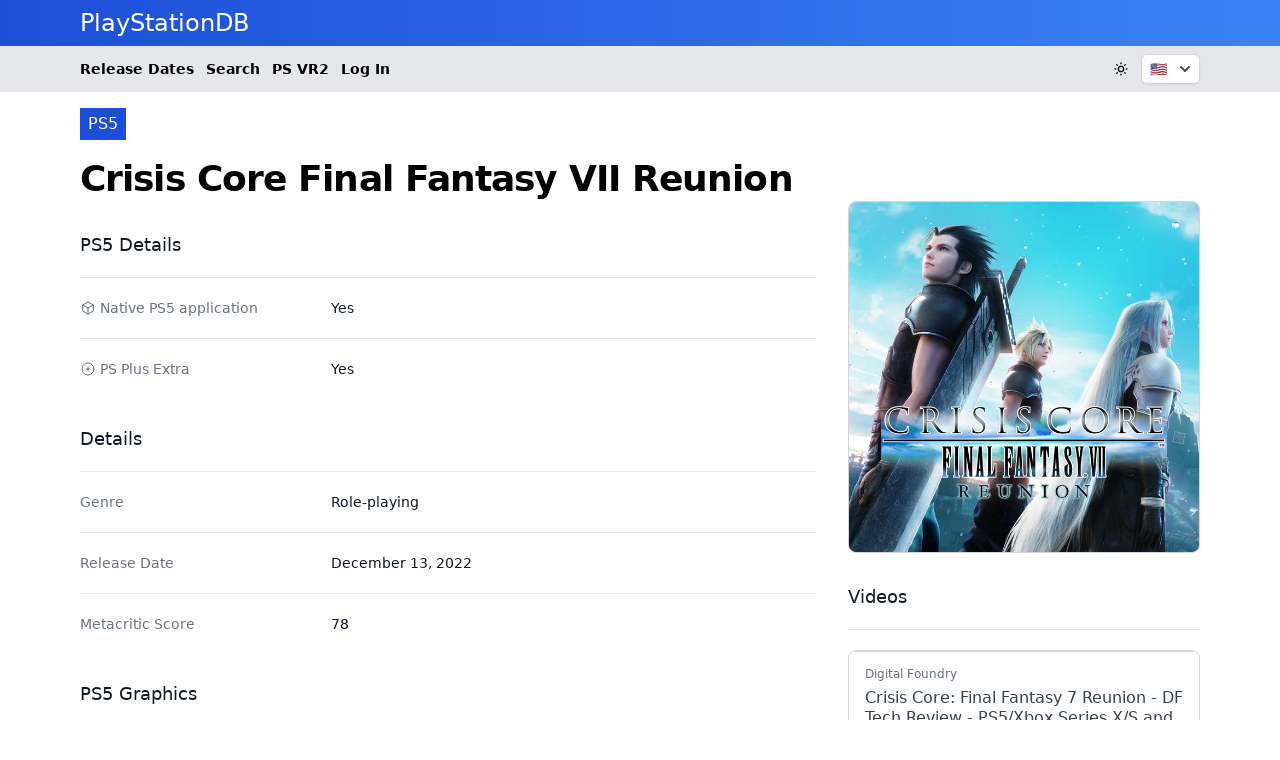

--- FILE ---
content_type: text/html;charset=utf-8
request_url: https://playstationdb.com/games/crisis-core-final-fantasy-vii-reunion/
body_size: 13743
content:
<!DOCTYPE html>
<html  lang="en">
<head><meta charset="utf-8">
<meta name="viewport" content="width=device-width, initial-scale=1">
<title>Crisis Core Final Fantasy VII Reunion - PS5 - PlayStationDB</title>
<script defer crossorigin="anonymous" src="//pagead2.googlesyndication.com/pagead/js/adsbygoogle.js?client=ca-pub-8642947971936326" data-hid="6f4c83b"></script>
<script data-hid="bc50e5a">if (!window.__abg_called){ (window.adsbygoogle = window.adsbygoogle || []); adsbygoogle.pauseAdRequests=0;
            adsbygoogle.push({
        google_ad_client: "ca-pub-8642947971936326",
        overlays: {bottom: false},
        
      }); window.__abg_called = true;}</script>
<script src="https://a.twofutures.xyz/js/script.js" async defer data-domain="playstationdb.com"></script>
<link rel="canonical" href="https://playstationdb.com/games/crisis-core-final-fantasy-vii-reunion/">
<meta property="og:url" content="https://playstationdb.com/games/crisis-core-final-fantasy-vii-reunion/">
<meta property="og:locale" content="en">
<meta property="og:site_name" content="PlayStationDB">
<meta property="og:type" content="website">
<link rel="profile" href="https://gmpg.org/xfn/11">
<meta name="robots" content="index, follow, max-image-preview:large, max-snippet:-1, max-video-preview:-1">
<link rel="icon" type="image/x-icon" href="/favicon.png">
<script type="application/ld+json">{"@id":"https://playstationdb.com/games/crisis-core-final-fantasy-vii-reunion/","@type":"schema:VideoGame","schema:applicationCategory":"Game","schema:gamePlatform":"PlayStation 5","schema:name":"Crisis Core Final Fantasy VII Reunion","schema:playMode":["SinglePlayer"],"schema:thumbnailUrl":"https://imagedelivery.net/nkaANmEhdg2ZZ4vhQHp4TQ/b6a084c6-406c-4d9b-c759-eeddf95f3e00/psdbsqlg","schema:url":"https://playstationdb.com/games/crisis-core-final-fantasy-vii-reunion/","schema:datePublished":"2022-12-13"}</script>
<link rel="preload" as="image" href="https://imagedelivery.net/nkaANmEhdg2ZZ4vhQHp4TQ/b6a084c6-406c-4d9b-c759-eeddf95f3e00/psdbsqlg">
<meta property="og:image" content="https://imagedelivery.net/nkaANmEhdg2ZZ4vhQHp4TQ/b6a084c6-406c-4d9b-c759-eeddf95f3e00/psdbsqlg">
<meta property="og:title" content="Crisis Core Final Fantasy VII Reunion - PS5 - PlayStationDB">
<meta name="twitter:card" content="summary_large_image">
<style>.game-description[data-v-02205c94] *{margin-bottom:.5rem}.game-description[data-v-02205c94] h1,.game-description[data-v-02205c94] h2,.game-description[data-v-02205c94] ol,.game-description[data-v-02205c94] p,.game-description[data-v-02205c94] ul{padding:0}.game-description[data-v-02205c94] blockquote{border-left-width:2px;padding:0 0 0 1rem;--tw-border-opacity:1;border-color:#374151;border-color:rgb(55 65 81/var(--tw-border-opacity))}.game-description[data-v-02205c94] blockquote>*{margin-bottom:.5rem}.game-description[data-v-02205c94] ul{list-style-type:disc}.game-description[data-v-02205c94] ul>:not([hidden])~:not([hidden]){--tw-space-y-reverse:0;margin-bottom:0;margin-bottom:calc(.5rem*var(--tw-space-y-reverse));margin-top:.5rem;margin-top:calc(.5rem*(1 - var(--tw-space-y-reverse)))}.game-description[data-v-02205c94] ol{list-style-type:decimal}.game-description[data-v-02205c94] ol>:not([hidden])~:not([hidden]){--tw-space-y-reverse:0;margin-bottom:0;margin-bottom:calc(.5rem*var(--tw-space-y-reverse));margin-top:.5rem;margin-top:calc(.5rem*(1 - var(--tw-space-y-reverse)))}.game-description[data-v-02205c94] li{margin-left:1.5rem}.game-description[data-v-02205c94] h1{font-size:1.875rem;font-weight:600;line-height:2.25rem;padding-top:.75rem}.game-description[data-v-02205c94] h2{font-size:1.5rem;font-weight:600;line-height:2rem;padding-top:.75rem}.game-description[data-v-02205c94] h3{font-size:1.25rem;font-weight:600;line-height:1.75rem;padding-top:.75rem}.game-description[data-v-02205c94]:focus{outline:2px solid transparent;outline-offset:2px}.game-description[data-v-02205c94] p>a{text-decoration-line:underline}</style>
<style>/*! tailwindcss v3.3.7 | MIT License | https://tailwindcss.com*/*,:after,:before{border:0 solid #e5e7eb;box-sizing:border-box}:after,:before{--tw-content:""}html{line-height:1.5;-webkit-text-size-adjust:100%;font-family:ui-sans-serif,system-ui,-apple-system,BlinkMacSystemFont,Segoe UI,Roboto,Helvetica Neue,Arial,Noto Sans,sans-serif,Apple Color Emoji,Segoe UI Emoji,Segoe UI Symbol,Noto Color Emoji;font-feature-settings:normal;font-variation-settings:normal;tab-size:4}body{line-height:inherit;margin:0}hr{border-top-width:1px;color:inherit;height:0}abbr:where([title]){-webkit-text-decoration:underline dotted;text-decoration:underline dotted}h1,h2,h3,h4,h5,h6{font-size:inherit;font-weight:inherit}a{color:inherit;text-decoration:inherit}b,strong{font-weight:bolder}code,kbd,pre,samp{font-family:ui-monospace,SFMono-Regular,Menlo,Monaco,Consolas,Liberation Mono,Courier New,monospace;font-feature-settings:normal;font-size:1em;font-variation-settings:normal}small{font-size:80%}sub,sup{font-size:75%;line-height:0;position:relative;vertical-align:baseline}sub{bottom:-.25em}sup{top:-.5em}table{border-collapse:collapse;border-color:inherit;text-indent:0}button,input,optgroup,select,textarea{color:inherit;font-family:inherit;font-feature-settings:inherit;font-size:100%;font-variation-settings:inherit;font-weight:inherit;line-height:inherit;margin:0;padding:0}button,select{text-transform:none}[type=button],[type=reset],[type=submit],button{-webkit-appearance:button;background-color:transparent;background-image:none}:-moz-focusring{outline:auto}:-moz-ui-invalid{box-shadow:none}progress{vertical-align:baseline}::-webkit-inner-spin-button,::-webkit-outer-spin-button{height:auto}[type=search]{-webkit-appearance:textfield;outline-offset:-2px}::-webkit-search-decoration{-webkit-appearance:none}::-webkit-file-upload-button{-webkit-appearance:button;font:inherit}summary{display:list-item}blockquote,dd,dl,figure,h1,h2,h3,h4,h5,h6,hr,p,pre{margin:0}fieldset{margin:0}fieldset,legend{padding:0}menu,ol,ul{list-style:none;margin:0;padding:0}dialog{padding:0}textarea{resize:vertical}input::placeholder,textarea::placeholder{color:#9ca3af;opacity:1}[role=button],button{cursor:pointer}:disabled{cursor:default}audio,canvas,embed,iframe,img,object,svg,video{display:block;vertical-align:middle}img,video{height:auto;max-width:100%}[hidden]{display:none}[multiple],[type=date],[type=datetime-local],[type=email],[type=month],[type=number],[type=password],[type=search],[type=tel],[type=text],[type=time],[type=url],[type=week],input:where(:not([type])),select,textarea{-webkit-appearance:none;appearance:none;background-color:#fff;border-color:#6b7280;border-radius:0;border-width:1px;font-size:1rem;line-height:1.5rem;padding:.5rem .75rem;--tw-shadow:0 0 #0000}[multiple]:focus,[type=date]:focus,[type=datetime-local]:focus,[type=email]:focus,[type=month]:focus,[type=number]:focus,[type=password]:focus,[type=search]:focus,[type=tel]:focus,[type=text]:focus,[type=time]:focus,[type=url]:focus,[type=week]:focus,input:where(:not([type])):focus,select:focus,textarea:focus{outline:2px solid transparent;outline-offset:2px;--tw-ring-inset:var(--tw-empty,/*!*/ /*!*/);--tw-ring-offset-width:0px;--tw-ring-offset-color:#fff;--tw-ring-color:#2563eb;--tw-ring-offset-shadow:var(--tw-ring-inset) 0 0 0 var(--tw-ring-offset-width) var(--tw-ring-offset-color);--tw-ring-shadow:var(--tw-ring-inset) 0 0 0 calc(1px + var(--tw-ring-offset-width)) var(--tw-ring-color);border-color:#2563eb;box-shadow:/*!*/ /*!*/ 0 0 0 0 #fff,/*!*/ /*!*/ 0 0 0 1px #2563eb,var(--tw-shadow);box-shadow:var(--tw-ring-offset-shadow),var(--tw-ring-shadow),var(--tw-shadow)}input::placeholder,textarea::placeholder{color:#6b7280;opacity:1}::-webkit-datetime-edit-fields-wrapper{padding:0}::-webkit-date-and-time-value{min-height:1.5em;text-align:inherit}::-webkit-datetime-edit{display:inline-flex}::-webkit-datetime-edit,::-webkit-datetime-edit-day-field,::-webkit-datetime-edit-hour-field,::-webkit-datetime-edit-meridiem-field,::-webkit-datetime-edit-millisecond-field,::-webkit-datetime-edit-minute-field,::-webkit-datetime-edit-month-field,::-webkit-datetime-edit-second-field,::-webkit-datetime-edit-year-field{padding-bottom:0;padding-top:0}select{background-image:url("data:image/svg+xml;charset=utf-8,%3Csvg xmlns='http://www.w3.org/2000/svg' fill='none' viewBox='0 0 20 20'%3E%3Cpath stroke='%236b7280' stroke-linecap='round' stroke-linejoin='round' stroke-width='1.5' d='m6 8 4 4 4-4'/%3E%3C/svg%3E");background-position:right .5rem center;background-repeat:no-repeat;background-size:1.5em 1.5em;padding-right:2.5rem;-webkit-print-color-adjust:exact;print-color-adjust:exact}[multiple],[size]:where(select:not([size="1"])){background-image:none;background-position:0 0;background-repeat:unset;background-size:initial;padding-right:.75rem;-webkit-print-color-adjust:unset;print-color-adjust:unset}[type=checkbox],[type=radio]{-webkit-appearance:none;appearance:none;background-color:#fff;background-origin:border-box;border-color:#6b7280;border-width:1px;color:#2563eb;display:inline-block;flex-shrink:0;height:1rem;padding:0;-webkit-print-color-adjust:exact;print-color-adjust:exact;-webkit-user-select:none;user-select:none;vertical-align:middle;width:1rem;--tw-shadow:0 0 #0000}[type=checkbox]{border-radius:0}[type=radio]{border-radius:100%}[type=checkbox]:focus,[type=radio]:focus{outline:2px solid transparent;outline-offset:2px;--tw-ring-inset:var(--tw-empty,/*!*/ /*!*/);--tw-ring-offset-width:2px;--tw-ring-offset-color:#fff;--tw-ring-color:#2563eb;--tw-ring-offset-shadow:var(--tw-ring-inset) 0 0 0 var(--tw-ring-offset-width) var(--tw-ring-offset-color);--tw-ring-shadow:var(--tw-ring-inset) 0 0 0 calc(2px + var(--tw-ring-offset-width)) var(--tw-ring-color);box-shadow:/*!*/ /*!*/ 0 0 0 2px #fff,/*!*/ /*!*/ 0 0 0 4px #2563eb,var(--tw-shadow);box-shadow:var(--tw-ring-offset-shadow),var(--tw-ring-shadow),var(--tw-shadow)}[type=checkbox]:checked,[type=radio]:checked{background-color:currentColor;background-position:50%;background-repeat:no-repeat;background-size:100% 100%;border-color:transparent}[type=checkbox]:checked{background-image:url("data:image/svg+xml;charset=utf-8,%3Csvg xmlns='http://www.w3.org/2000/svg' fill='%23fff' viewBox='0 0 16 16'%3E%3Cpath d='M12.207 4.793a1 1 0 0 1 0 1.414l-5 5a1 1 0 0 1-1.414 0l-2-2a1 1 0 0 1 1.414-1.414L6.5 9.086l4.293-4.293a1 1 0 0 1 1.414 0'/%3E%3C/svg%3E")}@media (forced-colors:active) {[type=checkbox]:checked{-webkit-appearance:auto;appearance:auto}}[type=radio]:checked{background-image:url("data:image/svg+xml;charset=utf-8,%3Csvg xmlns='http://www.w3.org/2000/svg' fill='%23fff' viewBox='0 0 16 16'%3E%3Ccircle cx='8' cy='8' r='3'/%3E%3C/svg%3E")}@media (forced-colors:active) {[type=radio]:checked{-webkit-appearance:auto;appearance:auto}}[type=checkbox]:checked:focus,[type=checkbox]:checked:hover,[type=radio]:checked:focus,[type=radio]:checked:hover{background-color:currentColor;border-color:transparent}[type=checkbox]:indeterminate{background-color:currentColor;background-image:url("data:image/svg+xml;charset=utf-8,%3Csvg xmlns='http://www.w3.org/2000/svg' fill='none' viewBox='0 0 16 16'%3E%3Cpath stroke='%23fff' stroke-linecap='round' stroke-linejoin='round' stroke-width='2' d='M4 8h8'/%3E%3C/svg%3E");background-position:50%;background-repeat:no-repeat;background-size:100% 100%;border-color:transparent}@media (forced-colors:active) {[type=checkbox]:indeterminate{-webkit-appearance:auto;appearance:auto}}[type=checkbox]:indeterminate:focus,[type=checkbox]:indeterminate:hover{background-color:currentColor;border-color:transparent}[type=file]{background:unset;border-color:inherit;border-radius:0;border-width:0;font-size:unset;line-height:inherit;padding:0}[type=file]:focus{outline:1px solid ButtonText;outline:1px auto -webkit-focus-ring-color}*,:after,:before{--tw-border-spacing-x:0;--tw-border-spacing-y:0;--tw-translate-x:0;--tw-translate-y:0;--tw-rotate:0;--tw-skew-x:0;--tw-skew-y:0;--tw-scale-x:1;--tw-scale-y:1;--tw-pan-x: ;--tw-pan-y: ;--tw-pinch-zoom: ;--tw-scroll-snap-strictness:proximity;--tw-gradient-from-position: ;--tw-gradient-via-position: ;--tw-gradient-to-position: ;--tw-ordinal: ;--tw-slashed-zero: ;--tw-numeric-figure: ;--tw-numeric-spacing: ;--tw-numeric-fraction: ;--tw-ring-inset: ;--tw-ring-offset-width:0px;--tw-ring-offset-color:#fff;--tw-ring-color:rgba(59,130,246,.5);--tw-ring-offset-shadow:0 0 #0000;--tw-ring-shadow:0 0 #0000;--tw-shadow:0 0 #0000;--tw-shadow-colored:0 0 #0000;--tw-blur: ;--tw-brightness: ;--tw-contrast: ;--tw-grayscale: ;--tw-hue-rotate: ;--tw-invert: ;--tw-saturate: ;--tw-sepia: ;--tw-drop-shadow: ;--tw-backdrop-blur: ;--tw-backdrop-brightness: ;--tw-backdrop-contrast: ;--tw-backdrop-grayscale: ;--tw-backdrop-hue-rotate: ;--tw-backdrop-invert: ;--tw-backdrop-opacity: ;--tw-backdrop-saturate: ;--tw-backdrop-sepia: }::backdrop{--tw-border-spacing-x:0;--tw-border-spacing-y:0;--tw-translate-x:0;--tw-translate-y:0;--tw-rotate:0;--tw-skew-x:0;--tw-skew-y:0;--tw-scale-x:1;--tw-scale-y:1;--tw-pan-x: ;--tw-pan-y: ;--tw-pinch-zoom: ;--tw-scroll-snap-strictness:proximity;--tw-gradient-from-position: ;--tw-gradient-via-position: ;--tw-gradient-to-position: ;--tw-ordinal: ;--tw-slashed-zero: ;--tw-numeric-figure: ;--tw-numeric-spacing: ;--tw-numeric-fraction: ;--tw-ring-inset: ;--tw-ring-offset-width:0px;--tw-ring-offset-color:#fff;--tw-ring-color:rgba(59,130,246,.5);--tw-ring-offset-shadow:0 0 #0000;--tw-ring-shadow:0 0 #0000;--tw-shadow:0 0 #0000;--tw-shadow-colored:0 0 #0000;--tw-blur: ;--tw-brightness: ;--tw-contrast: ;--tw-grayscale: ;--tw-hue-rotate: ;--tw-invert: ;--tw-saturate: ;--tw-sepia: ;--tw-drop-shadow: ;--tw-backdrop-blur: ;--tw-backdrop-brightness: ;--tw-backdrop-contrast: ;--tw-backdrop-grayscale: ;--tw-backdrop-hue-rotate: ;--tw-backdrop-invert: ;--tw-backdrop-opacity: ;--tw-backdrop-saturate: ;--tw-backdrop-sepia: }.sr-only{height:1px;margin:-1px;overflow:hidden;padding:0;position:absolute;width:1px;clip:rect(0,0,0,0);border-width:0;white-space:nowrap}.absolute{position:absolute}.relative{position:relative}.sticky{position:sticky}.inset-0{inset:0}.bottom-0{bottom:0}.bottom-4{bottom:1rem}.left-0{left:0}.left-1{left:.25rem}.left-2{left:.5rem}.left-3{left:.75rem}.left-4{left:1rem}.right-0{right:0}.right-4{right:1rem}.top-0{top:0}.top-1{top:.25rem}.top-2{top:.5rem}.top-4{top:1rem}.top-5{top:1.25rem}.z-50{z-index:50}.z-\[90\]{z-index:90}.col-span-2{grid-column:span 2/span 2}.-mx-2{margin-left:-.5rem;margin-right:-.5rem}.-my-1{margin-bottom:-.25rem;margin-top:-.25rem}.-my-1\.5{margin-bottom:-.375rem;margin-top:-.375rem}.mx-auto{margin-left:auto;margin-right:auto}.my-4{margin-bottom:1rem;margin-top:1rem}.-mr-1{margin-right:-.25rem}.ml-2{margin-left:.5rem}.ml-3{margin-left:.75rem}.ml-4{margin-left:1rem}.mr-1{margin-right:.25rem}.mt-1{margin-top:.25rem}.mt-10{margin-top:2.5rem}.mt-12{margin-top:3rem}.mt-2{margin-top:.5rem}.mt-3{margin-top:.75rem}.mt-4{margin-top:1rem}.mt-5{margin-top:1.25rem}.mt-6{margin-top:1.5rem}.mt-8{margin-top:2rem}.block{display:block}.inline-block{display:inline-block}.flex{display:flex}.inline-flex{display:inline-flex}.table{display:table}.grid{display:grid}.contents{display:contents}.hidden{display:none}.aspect-square{aspect-ratio:1/1}.aspect-video{aspect-ratio:16/9}.h-12{height:3rem}.h-4{height:1rem}.h-5{height:1.25rem}.h-6{height:1.5rem}.h-full{height:100%}.h-px{height:1px}.h-screen{height:100vh}.w-1\/4{width:25%}.w-14{width:3.5rem}.w-16{width:4rem}.w-24{width:6rem}.w-32{width:8rem}.w-4{width:1rem}.w-5{width:1.25rem}.w-6{width:1.5rem}.w-fit{width:-moz-fit-content;width:fit-content}.w-full{width:100%}.max-w-2xl{max-width:42rem}.max-w-4xl{max-width:56rem}.max-w-6xl{max-width:72rem}.max-w-\[220px\]{max-width:220px}.max-w-screen-lg{max-width:1024px}.max-w-screen-xl{max-width:1280px}.max-w-sm{max-width:24rem}.max-w-xl{max-width:36rem}.flex-shrink-0{flex-shrink:0}.flex-grow{flex-grow:1}.origin-top-right{transform-origin:top right}.scale-100{--tw-scale-x:1;--tw-scale-y:1;transform:translate(var(--tw-translate-x),var(--tw-translate-y)) rotate(var(--tw-rotate)) skewX(var(--tw-skew-x)) skewY(var(--tw-skew-y)) scaleX(1) scaleY(1);transform:translate(var(--tw-translate-x),var(--tw-translate-y)) rotate(var(--tw-rotate)) skewX(var(--tw-skew-x)) skewY(var(--tw-skew-y)) scaleX(var(--tw-scale-x)) scaleY(var(--tw-scale-y))}.scale-95{--tw-scale-x:.95;--tw-scale-y:.95;transform:translate(var(--tw-translate-x),var(--tw-translate-y)) rotate(var(--tw-rotate)) skewX(var(--tw-skew-x)) skewY(var(--tw-skew-y)) scaleX(.95) scaleY(.95)}.scale-95,.transform{transform:translate(var(--tw-translate-x),var(--tw-translate-y)) rotate(var(--tw-rotate)) skewX(var(--tw-skew-x)) skewY(var(--tw-skew-y)) scaleX(var(--tw-scale-x)) scaleY(var(--tw-scale-y))}@keyframes pulse{50%{opacity:.5}}.animate-pulse{animation:pulse 2s cubic-bezier(.4,0,.6,1) infinite}@keyframes spin{to{transform:rotate(1turn)}}.animate-spin{animation:spin 1s linear infinite}.cursor-pointer{cursor:pointer}.list-disc{list-style-type:disc}.appearance-none{-webkit-appearance:none;appearance:none}.grid-cols-1{grid-template-columns:repeat(1,minmax(0,1fr))}.grid-cols-2{grid-template-columns:repeat(2,minmax(0,1fr))}.grid-cols-3{grid-template-columns:repeat(3,minmax(0,1fr))}.flex-col{flex-direction:column}.flex-wrap{flex-wrap:wrap}.items-start{align-items:flex-start}.items-center{align-items:center}.justify-end{justify-content:flex-end}.justify-center{justify-content:center}.justify-between{justify-content:space-between}.gap-1{gap:.25rem}.gap-2{gap:.5rem}.gap-4{gap:1rem}.gap-6{gap:1.5rem}.gap-8{gap:2rem}.space-x-3>:not([hidden])~:not([hidden]){--tw-space-x-reverse:0;margin-left:.75rem;margin-left:calc(.75rem*(1 - var(--tw-space-x-reverse)));margin-right:0;margin-right:calc(.75rem*var(--tw-space-x-reverse))}.space-y-1>:not([hidden])~:not([hidden]){--tw-space-y-reverse:0;margin-bottom:0;margin-bottom:calc(.25rem*var(--tw-space-y-reverse));margin-top:.25rem;margin-top:calc(.25rem*(1 - var(--tw-space-y-reverse)))}.space-y-2>:not([hidden])~:not([hidden]){--tw-space-y-reverse:0;margin-bottom:0;margin-bottom:calc(.5rem*var(--tw-space-y-reverse));margin-top:.5rem;margin-top:calc(.5rem*(1 - var(--tw-space-y-reverse)))}.space-y-4>:not([hidden])~:not([hidden]){--tw-space-y-reverse:0;margin-bottom:0;margin-bottom:calc(1rem*var(--tw-space-y-reverse));margin-top:1rem;margin-top:calc(1rem*(1 - var(--tw-space-y-reverse)))}.space-y-8>:not([hidden])~:not([hidden]){--tw-space-y-reverse:0;margin-bottom:0;margin-bottom:calc(2rem*var(--tw-space-y-reverse));margin-top:2rem;margin-top:calc(2rem*(1 - var(--tw-space-y-reverse)))}.divide-y>:not([hidden])~:not([hidden]){--tw-divide-y-reverse:0;border-bottom-width:0;border-bottom-width:calc(1px*var(--tw-divide-y-reverse));border-top-width:1px;border-top-width:calc(1px*(1 - var(--tw-divide-y-reverse)))}.divide-gray-100>:not([hidden])~:not([hidden]){--tw-divide-opacity:1;border-color:#f3f4f6;border-color:rgb(243 244 246/var(--tw-divide-opacity))}.divide-gray-200>:not([hidden])~:not([hidden]){--tw-divide-opacity:1;border-color:#e5e7eb;border-color:rgb(229 231 235/var(--tw-divide-opacity))}.overflow-hidden{overflow:hidden}.overflow-y-auto{overflow-y:auto}.overflow-x-scroll{overflow-x:scroll}.truncate{overflow:hidden;text-overflow:ellipsis}.truncate,.whitespace-nowrap{white-space:nowrap}.rounded{border-radius:.25rem}.rounded-full{border-radius:9999px}.rounded-lg{border-radius:.5rem}.rounded-md{border-radius:.375rem}.border{border-width:1px}.border-2{border-width:2px}.border-t{border-top-width:1px}.border-gray-200{--tw-border-opacity:1;border-color:#e5e7eb;border-color:rgb(229 231 235/var(--tw-border-opacity))}.border-gray-300{--tw-border-opacity:1;border-color:#d1d5db;border-color:rgb(209 213 219/var(--tw-border-opacity))}.border-transparent{border-color:transparent}.border-yellow-400{--tw-border-opacity:1;border-color:#facc15;border-color:rgb(250 204 21/var(--tw-border-opacity))}.bg-blue-600{--tw-bg-opacity:1;background-color:#2563eb;background-color:rgb(37 99 235/var(--tw-bg-opacity))}.bg-blue-700{--tw-bg-opacity:1;background-color:#1d4ed8;background-color:rgb(29 78 216/var(--tw-bg-opacity))}.bg-gray-100{--tw-bg-opacity:1;background-color:#f3f4f6;background-color:rgb(243 244 246/var(--tw-bg-opacity))}.bg-gray-200{--tw-bg-opacity:1;background-color:#e5e7eb;background-color:rgb(229 231 235/var(--tw-bg-opacity))}.bg-gray-50{--tw-bg-opacity:1;background-color:#f9fafb;background-color:rgb(249 250 251/var(--tw-bg-opacity))}.bg-green-50{--tw-bg-opacity:1;background-color:#f0fdf4;background-color:rgb(240 253 244/var(--tw-bg-opacity))}.bg-green-500{--tw-bg-opacity:1;background-color:#22c55e;background-color:rgb(34 197 94/var(--tw-bg-opacity))}.bg-green-600{--tw-bg-opacity:1;background-color:#16a34a;background-color:rgb(22 163 74/var(--tw-bg-opacity))}.bg-red-50{--tw-bg-opacity:1;background-color:#fef2f2;background-color:rgb(254 242 242/var(--tw-bg-opacity))}.bg-white{--tw-bg-opacity:1;background-color:#fff;background-color:rgb(255 255 255/var(--tw-bg-opacity))}.bg-yellow-400{--tw-bg-opacity:1;background-color:#facc15;background-color:rgb(250 204 21/var(--tw-bg-opacity))}.bg-yellow-500{--tw-bg-opacity:1;background-color:#eab308;background-color:rgb(234 179 8/var(--tw-bg-opacity))}.bg-gradient-to-b{background-image:linear-gradient(to bottom,var(--tw-gradient-stops))}.bg-gradient-to-r{background-image:linear-gradient(to right,var(--tw-gradient-stops))}.from-black{--tw-gradient-from:#000 var(--tw-gradient-from-position);--tw-gradient-to:transparent var(--tw-gradient-to-position);--tw-gradient-stops:var(--tw-gradient-from),var(--tw-gradient-to)}.from-blue-700{--tw-gradient-from:#1d4ed8 var(--tw-gradient-from-position);--tw-gradient-to:rgba(29,78,216,0) var(--tw-gradient-to-position);--tw-gradient-stops:var(--tw-gradient-from),var(--tw-gradient-to)}.to-blue-500{--tw-gradient-to:#3b82f6 var(--tw-gradient-to-position)}.fill-gray-800{fill:#1f2937}.object-cover{object-fit:cover}.p-3{padding:.75rem}.p-4{padding:1rem}.p-6{padding:1.5rem}.px-1{padding-left:.25rem;padding-right:.25rem}.px-1\.5{padding-left:.375rem;padding-right:.375rem}.px-2{padding-left:.5rem;padding-right:.5rem}.px-3{padding-left:.75rem;padding-right:.75rem}.px-4{padding-left:1rem;padding-right:1rem}.px-5{padding-left:1.25rem;padding-right:1.25rem}.py-0{padding-bottom:0;padding-top:0}.py-0\.5{padding-bottom:.125rem;padding-top:.125rem}.py-1{padding-bottom:.25rem;padding-top:.25rem}.py-1\.5{padding-bottom:.375rem;padding-top:.375rem}.py-12{padding-bottom:3rem;padding-top:3rem}.py-2{padding-bottom:.5rem;padding-top:.5rem}.py-3{padding-bottom:.75rem;padding-top:.75rem}.py-4{padding-bottom:1rem;padding-top:1rem}.py-5{padding-bottom:1.25rem;padding-top:1.25rem}.py-8{padding-bottom:2rem;padding-top:2rem}.pb-4{padding-bottom:1rem}.pb-8{padding-bottom:2rem}.pl-2{padding-left:.5rem}.pl-3{padding-left:.75rem}.pl-4{padding-left:1rem}.pr-2{padding-right:.5rem}.pt-1{padding-top:.25rem}.pt-1\.5{padding-top:.375rem}.pt-3{padding-top:.75rem}.pt-5{padding-top:1.25rem}.text-left{text-align:left}.text-center{text-align:center}.text-right{text-align:right}.font-inter{font-family:Inter var,ui-sans-serif,system-ui,-apple-system,BlinkMacSystemFont,Segoe UI,Roboto,Helvetica Neue,Arial,Noto Sans,sans-serif,Apple Color Emoji,Segoe UI Emoji,Segoe UI Symbol,Noto Color Emoji}.font-mono{font-family:ui-monospace,SFMono-Regular,Menlo,Monaco,Consolas,Liberation Mono,Courier New,monospace}.font-poppins{font-family:Poppins,ui-sans-serif,system-ui,-apple-system,BlinkMacSystemFont,Segoe UI,Roboto,Helvetica Neue,Arial,Noto Sans,sans-serif,Apple Color Emoji,Segoe UI Emoji,Segoe UI Symbol,Noto Color Emoji}.font-sans{font-family:ui-sans-serif,system-ui,-apple-system,BlinkMacSystemFont,Segoe UI,Roboto,Helvetica Neue,Arial,Noto Sans,sans-serif,Apple Color Emoji,Segoe UI Emoji,Segoe UI Symbol,Noto Color Emoji}.text-2xl{font-size:1.5rem;line-height:2rem}.text-3xl{font-size:1.875rem;line-height:2.25rem}.text-4xl{font-size:2.25rem;line-height:2.5rem}.text-5xl{font-size:3rem;line-height:1}.text-base{font-size:1rem;line-height:1.5rem}.text-lg{font-size:1.125rem;line-height:1.75rem}.text-sm{font-size:.875rem;line-height:1.25rem}.text-xl{font-size:1.25rem;line-height:1.75rem}.text-xs{font-size:.75rem;line-height:1rem}.font-bold{font-weight:700}.font-extrabold{font-weight:800}.font-light{font-weight:300}.font-medium{font-weight:500}.font-normal{font-weight:400}.font-semibold{font-weight:600}.uppercase{text-transform:uppercase}.italic{font-style:italic}.leading-4{line-height:1rem}.leading-5{line-height:1.25rem}.leading-6{line-height:1.5rem}.leading-9{line-height:2.25rem}.leading-tight{line-height:1.25}.tracking-tight{letter-spacing:-.025em}.text-black{--tw-text-opacity:1;color:#000;color:rgb(0 0 0/var(--tw-text-opacity))}.text-blue-600{--tw-text-opacity:1;color:#2563eb;color:rgb(37 99 235/var(--tw-text-opacity))}.text-blue-700{--tw-text-opacity:1;color:#1d4ed8;color:rgb(29 78 216/var(--tw-text-opacity))}.text-gray-100{--tw-text-opacity:1;color:#f3f4f6;color:rgb(243 244 246/var(--tw-text-opacity))}.text-gray-400{--tw-text-opacity:1;color:#9ca3af;color:rgb(156 163 175/var(--tw-text-opacity))}.text-gray-500{--tw-text-opacity:1;color:#6b7280;color:rgb(107 114 128/var(--tw-text-opacity))}.text-gray-600{--tw-text-opacity:1;color:#4b5563;color:rgb(75 85 99/var(--tw-text-opacity))}.text-gray-700{--tw-text-opacity:1;color:#374151;color:rgb(55 65 81/var(--tw-text-opacity))}.text-gray-900{--tw-text-opacity:1;color:#111827;color:rgb(17 24 39/var(--tw-text-opacity))}.text-green-400{--tw-text-opacity:1;color:#4ade80;color:rgb(74 222 128/var(--tw-text-opacity))}.text-green-700{--tw-text-opacity:1;color:#15803d;color:rgb(21 128 61/var(--tw-text-opacity))}.text-green-800{--tw-text-opacity:1;color:#166534;color:rgb(22 101 52/var(--tw-text-opacity))}.text-red-400{--tw-text-opacity:1;color:#f87171;color:rgb(248 113 113/var(--tw-text-opacity))}.text-red-800{--tw-text-opacity:1;color:#991b1b;color:rgb(153 27 27/var(--tw-text-opacity))}.text-white{--tw-text-opacity:1;color:#fff;color:rgb(255 255 255/var(--tw-text-opacity))}.underline{text-decoration-line:underline}.line-through{text-decoration-line:line-through}.no-underline{text-decoration-line:none}.subpixel-antialiased{-webkit-font-smoothing:auto;-moz-osx-font-smoothing:auto}.placeholder-gray-400::placeholder{--tw-placeholder-opacity:1;color:#9ca3af;color:rgb(156 163 175/var(--tw-placeholder-opacity))}.opacity-0{opacity:0}.opacity-100{opacity:1}.opacity-25{opacity:.25}.opacity-75{opacity:.75}.mix-blend-overlay{mix-blend-mode:overlay}.shadow{--tw-shadow:0 1px 3px 0 rgba(0,0,0,.1),0 1px 2px -1px rgba(0,0,0,.1);--tw-shadow-colored:0 1px 3px 0 var(--tw-shadow-color),0 1px 2px -1px var(--tw-shadow-color);box-shadow:0 0 #0000,0 0 #0000,0 1px 3px 0 rgba(0,0,0,.1),0 1px 2px -1px rgba(0,0,0,.1);box-shadow:var(--tw-ring-offset-shadow,0 0 #0000),var(--tw-ring-shadow,0 0 #0000),var(--tw-shadow)}.shadow-lg{--tw-shadow:0 10px 15px -3px rgba(0,0,0,.1),0 4px 6px -4px rgba(0,0,0,.1);--tw-shadow-colored:0 10px 15px -3px var(--tw-shadow-color),0 4px 6px -4px var(--tw-shadow-color);box-shadow:0 0 #0000,0 0 #0000,0 10px 15px -3px rgba(0,0,0,.1),0 4px 6px -4px rgba(0,0,0,.1);box-shadow:var(--tw-ring-offset-shadow,0 0 #0000),var(--tw-ring-shadow,0 0 #0000),var(--tw-shadow)}.shadow-sm{--tw-shadow:0 1px 2px 0 rgba(0,0,0,.05);--tw-shadow-colored:0 1px 2px 0 var(--tw-shadow-color);box-shadow:0 0 #0000,0 0 #0000,0 1px 2px 0 rgba(0,0,0,.05);box-shadow:var(--tw-ring-offset-shadow,0 0 #0000),var(--tw-ring-shadow,0 0 #0000),var(--tw-shadow)}.outline{outline-style:solid}.ring-1{--tw-ring-offset-shadow:var(--tw-ring-inset) 0 0 0 var(--tw-ring-offset-width) var(--tw-ring-offset-color);--tw-ring-shadow:var(--tw-ring-inset) 0 0 0 calc(1px + var(--tw-ring-offset-width)) var(--tw-ring-color);box-shadow:var(--tw-ring-inset) 0 0 0 var(--tw-ring-offset-width) var(--tw-ring-offset-color),var(--tw-ring-inset) 0 0 0 calc(1px + var(--tw-ring-offset-width)) var(--tw-ring-color),0 0 #0000;box-shadow:var(--tw-ring-offset-shadow),var(--tw-ring-shadow),var(--tw-shadow,0 0 #0000)}.ring-black{--tw-ring-opacity:1;--tw-ring-color:rgb(0 0 0/var(--tw-ring-opacity))}.ring-opacity-5{--tw-ring-opacity:0.05}.grayscale{--tw-grayscale:grayscale(100%);filter:var(--tw-blur) var(--tw-brightness) var(--tw-contrast) grayscale(100%) var(--tw-hue-rotate) var(--tw-invert) var(--tw-saturate) var(--tw-sepia) var(--tw-drop-shadow);filter:var(--tw-blur) var(--tw-brightness) var(--tw-contrast) var(--tw-grayscale) var(--tw-hue-rotate) var(--tw-invert) var(--tw-saturate) var(--tw-sepia) var(--tw-drop-shadow)}.sepia{--tw-sepia:sepia(100%);filter:var(--tw-blur) var(--tw-brightness) var(--tw-contrast) var(--tw-grayscale) var(--tw-hue-rotate) var(--tw-invert) var(--tw-saturate) sepia(100%) var(--tw-drop-shadow)}.filter,.sepia{filter:var(--tw-blur) var(--tw-brightness) var(--tw-contrast) var(--tw-grayscale) var(--tw-hue-rotate) var(--tw-invert) var(--tw-saturate) var(--tw-sepia) var(--tw-drop-shadow)}.transition{transition-duration:.15s;transition-property:color,background-color,border-color,text-decoration-color,fill,stroke,opacity,box-shadow,transform,filter,-webkit-backdrop-filter;transition-property:color,background-color,border-color,text-decoration-color,fill,stroke,opacity,box-shadow,transform,filter,backdrop-filter;transition-property:color,background-color,border-color,text-decoration-color,fill,stroke,opacity,box-shadow,transform,filter,backdrop-filter,-webkit-backdrop-filter;transition-timing-function:cubic-bezier(.4,0,.2,1)}.transition-colors{transition-duration:.15s;transition-property:color,background-color,border-color,text-decoration-color,fill,stroke;transition-timing-function:cubic-bezier(.4,0,.2,1)}.transition-opacity{transition-duration:.15s;transition-property:opacity;transition-timing-function:cubic-bezier(.4,0,.2,1)}.transition-transform{transition-duration:.15s;transition-property:transform;transition-timing-function:cubic-bezier(.4,0,.2,1)}.duration-100{transition-duration:.1s}.duration-150{transition-duration:.15s}.duration-300{transition-duration:.3s}.duration-75{transition-duration:75ms}.ease-in{transition-timing-function:cubic-bezier(.4,0,1,1)}.ease-in-out{transition-timing-function:cubic-bezier(.4,0,.2,1)}.ease-out{transition-timing-function:cubic-bezier(0,0,.2,1)}.hover\:bg-blue-500:hover{--tw-bg-opacity:1;background-color:#3b82f6;background-color:rgb(59 130 246/var(--tw-bg-opacity))}.hover\:bg-blue-600:hover{--tw-bg-opacity:1;background-color:#2563eb;background-color:rgb(37 99 235/var(--tw-bg-opacity))}.hover\:bg-gray-200:hover{--tw-bg-opacity:1;background-color:#e5e7eb;background-color:rgb(229 231 235/var(--tw-bg-opacity))}.hover\:bg-gray-50:hover{--tw-bg-opacity:1;background-color:#f9fafb;background-color:rgb(249 250 251/var(--tw-bg-opacity))}.hover\:bg-green-100:hover{--tw-bg-opacity:1;background-color:#dcfce7;background-color:rgb(220 252 231/var(--tw-bg-opacity))}.hover\:text-blue-500:hover{--tw-text-opacity:1;color:#3b82f6;color:rgb(59 130 246/var(--tw-text-opacity))}.hover\:text-blue-700:hover{--tw-text-opacity:1;color:#1d4ed8;color:rgb(29 78 216/var(--tw-text-opacity))}.hover\:text-gray-100:hover{--tw-text-opacity:1;color:#f3f4f6;color:rgb(243 244 246/var(--tw-text-opacity))}.hover\:underline:hover{text-decoration-line:underline}.focus\:border-blue-300:focus{--tw-border-opacity:1;border-color:#93c5fd;border-color:rgb(147 197 253/var(--tw-border-opacity))}.focus\:border-blue-700:focus{--tw-border-opacity:1;border-color:#1d4ed8;border-color:rgb(29 78 216/var(--tw-border-opacity))}.focus\:border-indigo-700:focus{--tw-border-opacity:1;border-color:#4338ca;border-color:rgb(67 56 202/var(--tw-border-opacity))}.focus\:bg-green-100:focus{--tw-bg-opacity:1;background-color:#dcfce7;background-color:rgb(220 252 231/var(--tw-bg-opacity))}.focus\:underline:focus{text-decoration-line:underline}.focus\:outline-none:focus{outline:2px solid transparent;outline-offset:2px}.focus\:ring-1:focus{--tw-ring-offset-shadow:var(--tw-ring-inset) 0 0 0 var(--tw-ring-offset-width) var(--tw-ring-offset-color);--tw-ring-shadow:var(--tw-ring-inset) 0 0 0 calc(1px + var(--tw-ring-offset-width)) var(--tw-ring-color);box-shadow:var(--tw-ring-inset) 0 0 0 var(--tw-ring-offset-width) var(--tw-ring-offset-color),var(--tw-ring-inset) 0 0 0 calc(1px + var(--tw-ring-offset-width)) var(--tw-ring-color),0 0 #0000;box-shadow:var(--tw-ring-offset-shadow),var(--tw-ring-shadow),var(--tw-shadow,0 0 #0000)}.focus\:ring-2:focus{--tw-ring-offset-shadow:var(--tw-ring-inset) 0 0 0 var(--tw-ring-offset-width) var(--tw-ring-offset-color);--tw-ring-shadow:var(--tw-ring-inset) 0 0 0 calc(2px + var(--tw-ring-offset-width)) var(--tw-ring-color);box-shadow:var(--tw-ring-inset) 0 0 0 var(--tw-ring-offset-width) var(--tw-ring-offset-color),var(--tw-ring-inset) 0 0 0 calc(2px + var(--tw-ring-offset-width)) var(--tw-ring-color),0 0 #0000;box-shadow:var(--tw-ring-offset-shadow),var(--tw-ring-shadow),var(--tw-shadow,0 0 #0000)}.focus\:ring-blue-700:focus{--tw-ring-opacity:1;--tw-ring-color:rgb(29 78 216/var(--tw-ring-opacity))}.focus\:ring-indigo-500:focus{--tw-ring-opacity:1;--tw-ring-color:rgb(99 102 241/var(--tw-ring-opacity))}.focus\:ring-offset-2:focus{--tw-ring-offset-width:2px}.focus\:ring-offset-gray-100:focus{--tw-ring-offset-color:#f3f4f6}.active\:bg-indigo-700:active{--tw-bg-opacity:1;background-color:#4338ca;background-color:rgb(67 56 202/var(--tw-bg-opacity))}.group:hover .group-hover\:top-0{top:0}.group:hover .group-hover\:translate-x-0{--tw-translate-x:0px;transform:translateY(var(--tw-translate-y)) rotate(var(--tw-rotate)) skewX(var(--tw-skew-x)) skewY(var(--tw-skew-y)) scaleX(var(--tw-scale-x)) scaleY(var(--tw-scale-y));transform:translate(var(--tw-translate-x),var(--tw-translate-y)) rotate(var(--tw-rotate)) skewX(var(--tw-skew-x)) skewY(var(--tw-skew-y)) scaleX(var(--tw-scale-x)) scaleY(var(--tw-scale-y))}.group:hover .group-hover\:translate-x-0\.5{--tw-translate-x:0.125rem;transform:translate(.125rem,var(--tw-translate-y)) rotate(var(--tw-rotate)) skewX(var(--tw-skew-x)) skewY(var(--tw-skew-y)) scaleX(var(--tw-scale-x)) scaleY(var(--tw-scale-y));transform:translate(var(--tw-translate-x),var(--tw-translate-y)) rotate(var(--tw-rotate)) skewX(var(--tw-skew-x)) skewY(var(--tw-skew-y)) scaleX(var(--tw-scale-x)) scaleY(var(--tw-scale-y))}.group:hover .group-hover\:text-blue-700{--tw-text-opacity:1;color:#1d4ed8;color:rgb(29 78 216/var(--tw-text-opacity))}.group:hover .group-hover\:text-blue-800{--tw-text-opacity:1;color:#1e40af;color:rgb(30 64 175/var(--tw-text-opacity))}.group:hover .group-hover\:underline{text-decoration-line:underline}.group:hover .group-hover\:blur-0{--tw-blur:blur(0);filter:blur(0) var(--tw-brightness) var(--tw-contrast) var(--tw-grayscale) var(--tw-hue-rotate) var(--tw-invert) var(--tw-saturate) var(--tw-sepia) var(--tw-drop-shadow);filter:var(--tw-blur) var(--tw-brightness) var(--tw-contrast) var(--tw-grayscale) var(--tw-hue-rotate) var(--tw-invert) var(--tw-saturate) var(--tw-sepia) var(--tw-drop-shadow)}:is(.dark .dark\:divide-gray-800)>:not([hidden])~:not([hidden]){--tw-divide-opacity:1;border-color:#1f2937;border-color:rgb(31 41 55/var(--tw-divide-opacity))}:is(.dark .dark\:border-gray-700){--tw-border-opacity:1;border-color:#374151;border-color:rgb(55 65 81/var(--tw-border-opacity))}:is(.dark .dark\:border-gray-800){--tw-border-opacity:1;border-color:#1f2937;border-color:rgb(31 41 55/var(--tw-border-opacity))}:is(.dark .dark\:bg-gray-300){--tw-bg-opacity:1;background-color:#d1d5db;background-color:rgb(209 213 219/var(--tw-bg-opacity))}:is(.dark .dark\:bg-gray-700){--tw-bg-opacity:1;background-color:#374151;background-color:rgb(55 65 81/var(--tw-bg-opacity))}:is(.dark .dark\:bg-gray-800){--tw-bg-opacity:1;background-color:#1f2937;background-color:rgb(31 41 55/var(--tw-bg-opacity))}:is(.dark .dark\:bg-gray-900){--tw-bg-opacity:1;background-color:#111827;background-color:rgb(17 24 39/var(--tw-bg-opacity))}:is(.dark .dark\:text-black){--tw-text-opacity:1;color:#000;color:rgb(0 0 0/var(--tw-text-opacity))}:is(.dark .dark\:text-gray-100){--tw-text-opacity:1;color:#f3f4f6;color:rgb(243 244 246/var(--tw-text-opacity))}:is(.dark .dark\:text-gray-200){--tw-text-opacity:1;color:#e5e7eb;color:rgb(229 231 235/var(--tw-text-opacity))}:is(.dark .dark\:text-gray-300){--tw-text-opacity:1;color:#d1d5db;color:rgb(209 213 219/var(--tw-text-opacity))}:is(.dark .dark\:text-gray-400){--tw-text-opacity:1;color:#9ca3af;color:rgb(156 163 175/var(--tw-text-opacity))}:is(.dark .dark\:text-gray-900){--tw-text-opacity:1;color:#111827;color:rgb(17 24 39/var(--tw-text-opacity))}:is(.dark .dark\:text-green-300){--tw-text-opacity:1;color:#86efac;color:rgb(134 239 172/var(--tw-text-opacity))}:is(.dark .dark\:hover\:text-blue-400:hover){--tw-text-opacity:1;color:#60a5fa;color:rgb(96 165 250/var(--tw-text-opacity))}:is(.dark .group:hover .dark\:group-hover\:border-blue-500){--tw-border-opacity:1;border-color:#3b82f6;border-color:rgb(59 130 246/var(--tw-border-opacity))}:is(.dark .group:hover .dark\:group-hover\:border-gray-600){--tw-border-opacity:1;border-color:#4b5563;border-color:rgb(75 85 99/var(--tw-border-opacity))}:is(.dark .group:hover .dark\:group-hover\:text-blue-100){--tw-text-opacity:1;color:#dbeafe;color:rgb(219 234 254/var(--tw-text-opacity))}:is(.dark .group:hover .dark\:group-hover\:text-blue-400){--tw-text-opacity:1;color:#60a5fa;color:rgb(96 165 250/var(--tw-text-opacity))}:is(.dark .group:hover .dark\:group-hover\:opacity-100){opacity:1}@media (min-width:375px){.xs\:text-sm{font-size:.875rem;line-height:1.25rem}}@media (min-width:640px){.sm\:-top-8{top:-2rem}.sm\:left-2{left:.5rem}.sm\:top-2{top:.5rem}.sm\:col-span-2{grid-column:span 2/span 2}.sm\:mx-auto{margin-left:auto;margin-right:auto}.sm\:mt-0{margin-top:0}.sm\:mt-5{margin-top:1.25rem}.sm\:block{display:block}.sm\:inline-block{display:inline-block}.sm\:grid{display:grid}.sm\:hidden{display:none}.sm\:w-32{width:8rem}.sm\:w-full{width:100%}.sm\:max-w-md{max-width:28rem}.sm\:grid-cols-1{grid-template-columns:repeat(1,minmax(0,1fr))}.sm\:grid-cols-2{grid-template-columns:repeat(2,minmax(0,1fr))}.sm\:grid-cols-3{grid-template-columns:repeat(3,minmax(0,1fr))}.sm\:gap-4{gap:1rem}.sm\:rounded-lg{border-radius:.5rem}.sm\:border-t{border-top-width:1px}.sm\:border-gray-200{--tw-border-opacity:1;border-color:#e5e7eb;border-color:rgb(229 231 235/var(--tw-border-opacity))}.sm\:p-4{padding:1rem}.sm\:px-10{padding-left:2.5rem;padding-right:2.5rem}.sm\:px-2{padding-left:.5rem;padding-right:.5rem}.sm\:px-6{padding-left:1.5rem;padding-right:1.5rem}.sm\:py-1{padding-bottom:.25rem;padding-top:.25rem}.sm\:pr-4{padding-right:1rem}.sm\:pt-5{padding-top:1.25rem}.sm\:text-2xl{font-size:1.5rem;line-height:2rem}.sm\:text-lg{font-size:1.125rem;line-height:1.75rem}.sm\:text-sm{font-size:.875rem;line-height:1.25rem}.sm\:text-xl{font-size:1.25rem;line-height:1.75rem}.sm\:leading-5{line-height:1.25rem}.sm\:blur-xl{--tw-blur:blur(24px);filter:blur(24px) var(--tw-brightness) var(--tw-contrast) var(--tw-grayscale) var(--tw-hue-rotate) var(--tw-invert) var(--tw-saturate) var(--tw-sepia) var(--tw-drop-shadow);filter:var(--tw-blur) var(--tw-brightness) var(--tw-contrast) var(--tw-grayscale) var(--tw-hue-rotate) var(--tw-invert) var(--tw-saturate) var(--tw-sepia) var(--tw-drop-shadow)}:is(.dark .sm\:dark\:border-gray-700){--tw-border-opacity:1;border-color:#374151;border-color:rgb(55 65 81/var(--tw-border-opacity))}}@media (min-width:768px){.md\:grid-cols-4{grid-template-columns:repeat(4,minmax(0,1fr))}}@media (min-width:1024px){.lg\:block{display:block}.lg\:table-fixed{table-layout:fixed}.lg\:grid-cols-3{grid-template-columns:repeat(3,minmax(0,1fr))}.lg\:grid-cols-4{grid-template-columns:repeat(4,minmax(0,1fr))}.lg\:px-8{padding-left:2rem;padding-right:2rem}.lg\:text-2xl{font-size:1.5rem;line-height:2rem}.lg\:text-base{font-size:1rem;line-height:1.5rem}}</style>
<link rel="stylesheet" href="/_nuxt/VideoCard.1cf16fea.css">
<link rel="modulepreload" as="script" crossorigin href="/_nuxt/entry.1f028c30.js">
<link rel="modulepreload" as="script" crossorigin href="/_nuxt/default.96eacd22.js">
<link rel="modulepreload" as="script" crossorigin href="/_nuxt/nuxt-link.146cf64e.js">
<link rel="modulepreload" as="script" crossorigin href="/_nuxt/_plugin-vue_export-helper.c27b6911.js">
<link rel="modulepreload" as="script" crossorigin href="/_nuxt/_slug_.938fbb5d.js">
<link rel="modulepreload" as="script" crossorigin href="/_nuxt/Prosemirror.f34fc988.js">
<link rel="modulepreload" as="script" crossorigin href="/_nuxt/index.4b621f73.js">
<link rel="modulepreload" as="script" crossorigin href="/_nuxt/GameCard.6b26d47a.js">
<link rel="modulepreload" as="script" crossorigin href="/_nuxt/VideoCard.c59fd3b5.js">
<link rel="modulepreload" as="script" crossorigin href="/_nuxt/gql.bbe74c39.js">
<link rel="prefetch" as="script" crossorigin href="/_nuxt/amp.41a281ec.js">
<link rel="prefetch" as="script" crossorigin href="/_nuxt/error-404.422e4ee3.js">
<link rel="prefetch" as="script" crossorigin href="/_nuxt/error-500.fbb7913e.js">
<script type="module" src="/_nuxt/entry.1f028c30.js" crossorigin></script><script>"use strict";(()=>{const a=window,e=document.documentElement,m=["dark","light"],c=window&&window.localStorage&&window.localStorage.getItem&&window.localStorage.getItem("nuxt-color-mode")||"system";let n=c==="system"?d():c;const l=e.getAttribute("data-color-mode-forced");l&&(n=l),i(n),a["__NUXT_COLOR_MODE__"]={preference:c,value:n,getColorScheme:d,addColorScheme:i,removeColorScheme:f};function i(o){const t=""+o+"",s="";e.classList?e.classList.add(t):e.className+=" "+t,s&&e.setAttribute("data-"+s,o)}function f(o){const t=""+o+"",s="";e.classList?e.classList.remove(t):e.className=e.className.replace(new RegExp(t,"g"),""),s&&e.removeAttribute("data-"+s)}function r(o){return a.matchMedia("(prefers-color-scheme"+o+")")}function d(){if(a.matchMedia&&r("").media!=="not all"){for(const o of m)if(r(":"+o).matches)return o}return"light"}})();
</script></head>
<body  class="dark:bg-gray-900 dark:text-gray-200"><div id="__nuxt"><!--[--><div></div><div class="flex flex-col h-screen"><!--[--><div><div class="from-blue-700 to-blue-500 bg-gradient-to-r"><a href="/" class=""><div class="flex items-center py-2 px-4 max-w-6xl mx-auto"><div class="text-2xl font-medium font-poppins leading-tight text-white">PlayStationDB</div></div></a></div><div class="bg-gray-200 dark:bg-gray-700 text-black dark:text-gray-200"><div class="flex items-center py-2 px-4 max-w-6xl mx-auto text-xs xs:text-sm space-x-3"><a href="/release-dates/" class="font-semibold font-display hover:underline flex-shrink-0"> Release Dates </a><a href="/search/" class="font-semibold font-display hover:underline"> Search </a><a href="/ps-vr2/" class="font-semibold font-display hover:underline group"><span class="group-hover:underline hidden sm:inline-block">PS</span> VR2 </a><a href="/login/" class="font-semibold font-display hover:underline flex-shrink-0"> Log In </a><div class="flex-grow"></div><div class="cursor-pointer hidden sm:block"><svg class="w-4 h-4" fill="none" stroke="currentColor" viewBox="0 0 24 24" xmlns="http://www.w3.org/2000/svg"><path stroke-linecap="round" stroke-linejoin="round" stroke-width="2" d="M12 3v1m0 16v1m9-9h-1M4 12H3m15.364 6.364l-.707-.707M6.343 6.343l-.707-.707m12.728 0l-.707.707M6.343 17.657l-.707.707M16 12a4 4 0 11-8 0 4 4 0 018 0z"></path></svg></div><div class="relative inline-block text-left"><div><button type="button" class="inline-flex justify-center w-full rounded-md border border-gray-300 shadow-sm px-2 py-1 bg-white dark:bg-gray-300 text-sm font-medium text-gray-700 hover:bg-gray-50 focus:outline-none focus:ring-2 focus:ring-offset-2 focus:ring-offset-gray-100 focus:ring-indigo-500" id="menu-button" aria-expanded="true" aria-haspopup="true">🇺🇸 <svg class="-mr-1 ml-2 h-5 w-5" xmlns="http://www.w3.org/2000/svg" viewBox="0 0 20 20" fill="currentColor" aria-hidden="true"><path fill-rule="evenodd" d="M5.293 7.293a1 1 0 011.414 0L10 10.586l3.293-3.293a1 1 0 111.414 1.414l-4 4a1 1 0 01-1.414 0l-4-4a1 1 0 010-1.414z" clip-rule="evenodd"></path></svg></button></div><div style="display:none;" class="z-50 origin-top-right absolute right-0 mt-2 w-14 rounded-md shadow-lg bg-white dark:bg-gray-300 ring-1 ring-black ring-opacity-5 divide-y divide-gray-100 focus:outline-none" role="menu" aria-orientation="vertical" aria-labelledby="menu-button" tabindex="-1"><div class="py-1" role="none"><!--[--><div class="flex justify-center dark:text-gray-900"><button class="block px-4 py-2 flex-shrink-0 hover:bg-gray-200 rounded-md">🇦🇺</button></div><div class="flex justify-center dark:text-gray-900"><button class="block px-4 py-2 flex-shrink-0 hover:bg-gray-200 rounded-md">🇬🇧</button></div><div class="flex justify-center dark:text-gray-900"><button class="block px-4 py-2 flex-shrink-0 hover:bg-gray-200 rounded-md">🇨🇦</button></div><!--]--></div></div></div></div></div></div><div class="flex-grow pb-8"><!--[--><div data-v-02205c94><div class="p-4 max-w-6xl mx-auto" data-v-02205c94><div data-v-02205c94><div class="inline-block bg-blue-700 font-medium font-inter text-white px-2 py-1" data-v-02205c94>PS5</div><h1 class="mt-4 font-inter text-4xl tracking-tight leading-tight font-bold subpixel-antialiased" data-v-02205c94>Crisis Core Final Fantasy VII Reunion</h1><div class="grid grid-cols-1 lg:grid-cols-3 gap-8" data-v-02205c94><div class="sm:col-span-2" data-v-02205c94><div class="mt-6 sm:mt-0 sm:hidden overflow-hidden border border-gray-300 dark:border-gray-700 rounded-lg" data-v-02205c94><img src="https://imagedelivery.net/nkaANmEhdg2ZZ4vhQHp4TQ/b6a084c6-406c-4d9b-c759-eeddf95f3e00/psdbsqlg" loading decoding width="640" height="640" data-v-02205c94></div><!--[--><div class="mt-8"><div><h3 class="text-lg leading-6 font-medium text-gray-900 dark:text-gray-100"> PS5 Details </h3></div><div class="mt-5 border-t border-gray-200 pt-5"><dl><div class="sm:grid sm:grid-cols-3 sm:gap-4"><dt class="flex items-center text-sm leading-5 font-medium text-gray-500 dark:text-gray-400"><div><svg xmlns="http://www.w3.org/2000/svg" class="h-4 w-4 mr-1 icon icon-tabler icon-tabler-box" viewBox="0 0 24 24" stroke-width="1.5" stroke="currentColor" fill="none" stroke-linecap="round" stroke-linejoin="round"><path stroke="none" d="M0 0h24v24H0z" fill="none"></path><polyline points="12 3 20 7.5 20 16.5 12 21 4 16.5 4 7.5 12 3"></polyline><line x1="12" y1="12" x2="20" y2="7.5"></line><line x1="12" y1="12" x2="12" y2="21"></line><line x1="12" y1="12" x2="4" y2="7.5"></line></svg></div> Native PS5 application </dt><dd class="mt-1 text-sm leading-5 text-gray-900 dark:text-gray-100 sm:mt-0 sm:col-span-2">Yes</dd></div><!----><div class="mt-8 sm:grid sm:mt-5 sm:grid-cols-3 sm:gap-4 sm:border-t sm:border-gray-200 sm:dark:border-gray-700 sm:pt-5"><dt class="flex items-center text-sm leading-5 font-medium text-gray-500 dark:text-gray-400"><div><svg xmlns="http://www.w3.org/2000/svg" fill="none" viewBox="0 0 24 24" stroke-width="1.5" stroke="currentColor" class="w-4 h-4 mr-1"><path stroke-linecap="round" stroke-linejoin="round" d="M12 9v6m3-3H9m12 0a9 9 0 11-18 0 9 9 0 0118 0z"></path></svg></div> PS Plus Extra </dt><dd class="mt-1 text-sm leading-5 text-gray-900 dark:text-gray-100 sm:mt-0 sm:col-span-2">Yes</dd></div><!----><!----><!----><!----><!----></dl></div></div><!----><!--]--><div class="mt-12" data-v-02205c94><div><h3 class="text-lg leading-6 font-medium text-gray-900 dark:text-gray-100"> Details </h3></div><div class="mt-5 border-t border-gray-200 pt-5"><dl><div class="sm:grid sm:grid-cols-3 sm:gap-4"><dt class="text-sm leading-5 font-medium text-gray-500 dark:text-gray-400"> Genre </dt><dd class="mt-1 text-sm leading-5 text-gray-900 dark:text-gray-100 sm:mt-0 sm:col-span-2"><!--[--><div><a href="/games/genre/role-playing/" class="">Role-playing</a></div><!--]--></dd></div><!----><!----><div class="mt-8 sm:grid sm:mt-5 sm:grid-cols-3 sm:gap-4 sm:border-t sm:border-gray-200 sm:dark:border-gray-700 sm:pt-5"><dt class="text-sm leading-5 font-medium text-gray-500 dark:text-gray-400"> Release Date </dt><dd class="mt-1 text-sm leading-5 text-gray-900 dark:text-gray-100 sm:mt-0 sm:col-span-2">December 13, 2022</dd></div><div class="mt-8 sm:grid sm:mt-5 sm:grid-cols-3 sm:gap-4 sm:border-t sm:border-gray-200 sm:dark:border-gray-700 sm:pt-5"><dt class="text-sm leading-5 font-medium text-gray-500 dark:text-gray-400"> Metacritic Score </dt><dd class="mt-1 text-sm leading-5 text-gray-900 dark:text-gray-100 sm:mt-0 sm:col-span-2"><a href="https://www.metacritic.com/game/playstation-5/crisis-core-final-fantasy-vii-reunion">78</a></dd></div><!----><!----><!----><!----><!----><!----><!----><!----></dl></div></div><div class="mt-12" data-v-02205c94><div><h3 class="text-lg leading-6 font-medium text-gray-900 dark:text-gray-100"> PS5 Graphics </h3></div><div class="mt-5 border-t border-gray-200 pt-5"><dl><div class="sm:grid sm:grid-cols-3 sm:gap-4"><dt class="text-sm leading-5 font-medium text-gray-500 dark:text-gray-400"> Resolution </dt><dd class="mt-1 text-sm leading-5 text-gray-900 dark:text-gray-100 sm:mt-0 sm:col-span-2"><!----> 2160p <!----></dd></div><div class="mt-8 sm:grid sm:mt-5 sm:grid-cols-3 sm:gap-4 sm:border-t sm:border-gray-200 sm:dark:border-gray-700 sm:pt-5"><dt class="text-sm leading-5 font-medium text-gray-500 dark:text-gray-400"> FPS </dt><dd class="mt-1 text-sm leading-5 text-gray-900 dark:text-gray-100 sm:mt-0 sm:col-span-2">60 FPS <!----></dd></div><!----><!----><!----><!----></dl></div></div><!----><!----><div data-v-02205c94><div data-v-02205c94><h3 class="text-lg leading-6 font-medium text-gray-900 dark:text-gray-100 mt-12" data-v-02205c94> Buy Online </h3></div><div class="bg-gray-100 dark:bg-gray-800 rounded-lg p-4 mt-4 border dark:border-gray-700" data-v-02205c94><div class="text-xs text-gray-700 dark:text-gray-300" data-v-02205c94> PlayStationDB is an Amazon Associate, and may receive a small commission if you purchase a product via one of the links on this page. <!----></div></div><div class="space-y-4 mt-4" data-v-02205c94><!--[--><div data-v-02205c94><div data-v-02205c94><h3 class="leading-6 font-medium text-gray-900 dark:text-gray-100 mt-10" data-v-02205c94>Standard Edition</h3></div><!--[--><div class="group mt-5 border-t border-gray-200 dark:border-gray-700 pt-5" data-v-02205c94><a href="https://store.playstation.com/en-us/product/UP0082-PPSA07809_00-CRISISCORE000000" rel="sponsored" data-v-02205c94><div class="grid grid-cols-3 gap-4" data-v-02205c94><dt class="text-sm leading-5 font-medium text-gray-500 h-12 flex items-center" data-v-02205c94><img src="/playstation-store.svg" class="w-16" data-v-02205c94></dt><dd class="mt-1 text-sm leading-5 text-gray-900 dark:text-gray-100 sm:mt-0 col-span-2 h-12 flex items-center" data-v-02205c94><div data-v-02205c94><span class="group-hover:underline" data-v-02205c94>$24.99</span> <span class="line-through" data-v-02205c94>$49.99</span></div></dd></div></a></div><!--]--></div><!--]--></div></div><!----><div class="mt-12" data-v-02205c94><div data-v-02205c94><h3 class="text-lg leading-6 font-medium text-gray-900 dark:text-gray-100" data-v-02205c94> More role-playing games </h3></div><div class="mt-5 border-t border-gray-200 pt-5 grid grid-cols-1 sm:grid-cols-3 gap-4" data-v-02205c94><!--[--><div data-v-02205c94><a href="/games/baldurs-gate-3/" class="text-xl leading-6 tracking-tight font-semibold subpixel-antialiased group rounded-lg shadow overflow-hidden"><div class="rounded-lg p-4 relative aspect-square overflow-hidden transition-colors duration-150 ease-in-out bg-gray-100 dark:bg-gray-800 border border-gray-300 dark:border-gray-700 dark:group-hover:border-gray-600"><div class="absolute w-full h-full inset-0 bg-gradient-to-b from-black opacity-0 dark:group-hover:opacity-100 transition-opacity ease-in-out duration-150"></div><div class="absolute sm:-top-8 group-hover:top-0 inset-0 bg-blue-600 opacity-25 ease-in-out duration-150"><img src="https://imagedelivery.net/nkaANmEhdg2ZZ4vhQHp4TQ/c9993f22-09b9-4460-8e0f-cfebb7007b00/psdbsq" loading="lazy" class="grayscale mix-blend-overlay sm:blur-xl dark:contrast-25 dark:brightness-25 group-hover:blur-0 transition ease-in-out duration-150 w-full aspect-square"></div><div class="absolute top-0 left-0 space-y-1 py-3 px-3 w-full aspect-square flex flex-col justify-between"><div class="space-y-2 flex-grow"><!----><!----><div class="leading-6 group-hover:text-blue-800 dark:group-hover:text-blue-100 transition-colors ease-in-out duration-150">Baldur&#39;s Gate 3</div></div></div></div></a></div><div data-v-02205c94><a href="/games/metaphor-refantazio/" class="text-xl leading-6 tracking-tight font-semibold subpixel-antialiased group rounded-lg shadow overflow-hidden"><div class="rounded-lg p-4 relative aspect-square overflow-hidden transition-colors duration-150 ease-in-out bg-gray-100 dark:bg-gray-800 border border-gray-300 dark:border-gray-700 dark:group-hover:border-gray-600"><div class="absolute w-full h-full inset-0 bg-gradient-to-b from-black opacity-0 dark:group-hover:opacity-100 transition-opacity ease-in-out duration-150"></div><div class="absolute sm:-top-8 group-hover:top-0 inset-0 bg-blue-600 opacity-25 ease-in-out duration-150"><img src="https://imagedelivery.net/nkaANmEhdg2ZZ4vhQHp4TQ/f8283bb3-4452-4b15-577c-7c9c36da8800/psdbsq" loading="lazy" class="grayscale mix-blend-overlay sm:blur-xl dark:contrast-25 dark:brightness-25 group-hover:blur-0 transition ease-in-out duration-150 w-full aspect-square"></div><div class="absolute top-0 left-0 space-y-1 py-3 px-3 w-full aspect-square flex flex-col justify-between"><div class="space-y-2 flex-grow"><!----><!----><div class="leading-6 group-hover:text-blue-800 dark:group-hover:text-blue-100 transition-colors ease-in-out duration-150">Metaphor: ReFantazio</div></div></div></div></a></div><div data-v-02205c94><a href="/games/the-witcher-3-wild-hunt/" class="text-xl leading-6 tracking-tight font-semibold subpixel-antialiased group rounded-lg shadow overflow-hidden"><div class="rounded-lg p-4 relative aspect-square overflow-hidden transition-colors duration-150 ease-in-out bg-gray-100 dark:bg-gray-800 border border-gray-300 dark:border-gray-700 dark:group-hover:border-gray-600"><div class="absolute w-full h-full inset-0 bg-gradient-to-b from-black opacity-0 dark:group-hover:opacity-100 transition-opacity ease-in-out duration-150"></div><div class="absolute sm:-top-8 group-hover:top-0 inset-0 bg-blue-600 opacity-25 ease-in-out duration-150"><img src="https://imagedelivery.net/nkaANmEhdg2ZZ4vhQHp4TQ/2a772546-b60a-4bf4-5bcb-3e07dd4cb900/psdbsq" loading="lazy" class="grayscale mix-blend-overlay sm:blur-xl dark:contrast-25 dark:brightness-25 group-hover:blur-0 transition ease-in-out duration-150 w-full aspect-square"></div><div class="absolute top-0 left-0 space-y-1 py-3 px-3 w-full aspect-square flex flex-col justify-between"><div class="space-y-2 flex-grow"><!----><!----><div class="leading-6 group-hover:text-blue-800 dark:group-hover:text-blue-100 transition-colors ease-in-out duration-150">The Witcher 3: Wild Hunt</div></div></div></div></a></div><div data-v-02205c94><a href="/games/final-fantasy-vii-rebirth/" class="text-xl leading-6 tracking-tight font-semibold subpixel-antialiased group rounded-lg shadow overflow-hidden"><div class="rounded-lg p-4 relative aspect-square overflow-hidden transition-colors duration-150 ease-in-out bg-gray-100 dark:bg-gray-800 border border-gray-300 dark:border-gray-700 dark:group-hover:border-gray-600"><div class="absolute w-full h-full inset-0 bg-gradient-to-b from-black opacity-0 dark:group-hover:opacity-100 transition-opacity ease-in-out duration-150"></div><div class="absolute sm:-top-8 group-hover:top-0 inset-0 bg-blue-600 opacity-25 ease-in-out duration-150"><img src="https://imagedelivery.net/nkaANmEhdg2ZZ4vhQHp4TQ/d3193855-e8f1-466e-8ed5-f160325dd100/psdbsq" loading="lazy" class="grayscale mix-blend-overlay sm:blur-xl dark:contrast-25 dark:brightness-25 group-hover:blur-0 transition ease-in-out duration-150 w-full aspect-square"></div><div class="absolute top-0 left-0 space-y-1 py-3 px-3 w-full aspect-square flex flex-col justify-between"><div class="space-y-2 flex-grow"><!----><!----><div class="leading-6 group-hover:text-blue-800 dark:group-hover:text-blue-100 transition-colors ease-in-out duration-150">FINAL FANTASY VII REBIRTH</div></div></div></div></a></div><div data-v-02205c94><a href="/games/clair-obscur-expedition-33/" class="text-xl leading-6 tracking-tight font-semibold subpixel-antialiased group rounded-lg shadow overflow-hidden"><div class="rounded-lg p-4 relative aspect-square overflow-hidden transition-colors duration-150 ease-in-out bg-gray-100 dark:bg-gray-800 border border-gray-300 dark:border-gray-700 dark:group-hover:border-gray-600"><div class="absolute w-full h-full inset-0 bg-gradient-to-b from-black opacity-0 dark:group-hover:opacity-100 transition-opacity ease-in-out duration-150"></div><div class="absolute sm:-top-8 group-hover:top-0 inset-0 bg-blue-600 opacity-25 ease-in-out duration-150"><img src="https://imagedelivery.net/nkaANmEhdg2ZZ4vhQHp4TQ/15348eca-1776-49e8-8dce-b60dc9472a00/psdbsq" loading="lazy" class="grayscale mix-blend-overlay sm:blur-xl dark:contrast-25 dark:brightness-25 group-hover:blur-0 transition ease-in-out duration-150 w-full aspect-square"></div><div class="absolute top-0 left-0 space-y-1 py-3 px-3 w-full aspect-square flex flex-col justify-between"><div class="space-y-2 flex-grow"><!----><!----><div class="leading-6 group-hover:text-blue-800 dark:group-hover:text-blue-100 transition-colors ease-in-out duration-150">Clair Obscur: Expedition 33</div></div></div></div></a></div><div data-v-02205c94><a href="/games/dragon-quest-xi-s-echoes-of-an-elusive-age-definitive-edition/" class="text-xl leading-6 tracking-tight font-semibold subpixel-antialiased group rounded-lg shadow overflow-hidden"><div class="rounded-lg p-4 relative aspect-square overflow-hidden transition-colors duration-150 ease-in-out bg-gray-100 dark:bg-gray-800 border border-gray-300 dark:border-gray-700 dark:group-hover:border-gray-600"><div class="absolute w-full h-full inset-0 bg-gradient-to-b from-black opacity-0 dark:group-hover:opacity-100 transition-opacity ease-in-out duration-150"></div><div class="absolute sm:-top-8 group-hover:top-0 inset-0 bg-blue-600 opacity-25 ease-in-out duration-150"><img src="https://imagedelivery.net/nkaANmEhdg2ZZ4vhQHp4TQ/1e2e57ba-90e0-42d3-3418-f07fbee99700/psdbsq" loading="lazy" class="grayscale mix-blend-overlay sm:blur-xl dark:contrast-25 dark:brightness-25 group-hover:blur-0 transition ease-in-out duration-150 w-full aspect-square"></div><div class="absolute top-0 left-0 space-y-1 py-3 px-3 w-full aspect-square flex flex-col justify-between"><div class="space-y-2 flex-grow"><!----><!----><div class="leading-6 group-hover:text-blue-800 dark:group-hover:text-blue-100 transition-colors ease-in-out duration-150">Dragon Quest XI S: Echoes of an Elusive Age - Definitive Edition</div></div></div></div></a></div><!--]--></div><div class="mt-4 flex justify-end" data-v-02205c94><a href="/games/genre/role-playing/" class="" data-v-02205c94><div class="flex items-center gap-1 font-light text-sm border text-gray-700 dark:text-gray-300 border-gray-300 dark:border-gray-700 rounded-lg py-2 px-3" data-v-02205c94> View all role-playing games <svg xmlns="http://www.w3.org/2000/svg" fill="none" viewBox="0 0 24 24" stroke-width="1.5" stroke="currentColor" class="w-4 h-4" data-v-02205c94><path stroke-linecap="round" stroke-linejoin="round" d="M8.25 4.5l7.5 7.5-7.5 7.5" data-v-02205c94></path></svg></div></a></div></div></div><div data-v-02205c94><div class="mt-6 sm:mt-0 hidden lg:block overflow-hidden border border-gray-300 dark:border-gray-700 rounded-lg" data-v-02205c94><img src="https://imagedelivery.net/nkaANmEhdg2ZZ4vhQHp4TQ/b6a084c6-406c-4d9b-c759-eeddf95f3e00/psdbsqlg" loading="lazy" decoding width="640" height="640" data-v-02205c94></div><div class="mt-8" data-v-02205c94><div data-v-02205c94><h3 id="videos" class="text-lg leading-6 font-medium text-gray-900 dark:text-gray-100" data-v-02205c94> Videos </h3></div><div class="mt-5 border-t border-gray-200 pt-5 space-y-4" data-v-02205c94><!--[--><div class="rounded-lg border border-gray-300 dark:border-gray-700 dark:bg-gray-800 overflow-hidden pb-4 flex flex-col" data-v-02205c94><div data-v-65e104d5><div class="aspect-video relative group" data-v-65e104d5><div class="thumb" style="position:absolute;top:0;left:0;width:100%;height:100%;background:rgba(0, 0, 0, 0.6) no-repeat center center;background-size:cover;cursor:pointer;overflow:hidden;display:inline-block;" data-v-65e104d5><img src="https://i.ytimg.com/vi/Yegf8Pnz4A8/hqdefault.jpg" width="480" height="360" class="w-full h-full object-cover" loading="lazy" data-v-65e104d5><button style="position:absolute;left:50%;top:50%;width:68px;height:48px;transform:translate(-50%, -50%);transition:opacity 0.25s cubic-bezier(0, 0, 0.2, 1);z-index:63;border:none;background-color:transparent;padding:0;font-size:100%;cursor:inherit;outline:0;" aria-label="play" data-v-65e104d5><svg height="100%" version="1.1" viewBox="0 0 68 48" width="100%" data-v-65e104d5><path class="ytp-large-play-button-bg" d="M66.52,7.74c-0.78-2.93-2.49-5.41-5.42-6.19C55.79,.13,34,0,34,0S12.21,.13,6.9,1.55 C3.97,2.33,2.27,4.81,1.48,7.74C0.06,13.05,0,24,0,24s0.06,10.95,1.48,16.26c0.78,2.93,2.49,5.41,5.42,6.19 C12.21,47.87,34,48,34,48s21.79-0.13,27.1-1.55c2.93-0.78,4.64-3.26,5.42-6.19C67.94,34.95,68,24,68,24S67.94,13.05,66.52,7.74z" fill="#212121" fill-opacity="0.8" data-v-65e104d5></path><path d="M 45,24 27,14 27,34" fill="#fff" data-v-65e104d5></path></svg></button></div></div><!----></div><div class="px-4 pt-3 border-t border-gray-300 dark:border-gray-700 flex-grow flex flex-col"><div><div class="text-xs leading-5 font-medium text-gray-500 dark:text-gray-400">Digital Foundry</div><div class="text-base leading-5 mt-1 font-medium text-gray-700 dark:text-gray-300">Crisis Core: Final Fantasy 7 Reunion - DF Tech Review - PS5/Xbox Series X/S and Switch Tested!</div></div><!----></div></div><div class="rounded-lg border border-gray-300 dark:border-gray-700 dark:bg-gray-800 overflow-hidden pb-4 flex flex-col" data-v-02205c94><div data-v-65e104d5><div class="aspect-video relative group" data-v-65e104d5><div class="thumb" style="position:absolute;top:0;left:0;width:100%;height:100%;background:rgba(0, 0, 0, 0.6) no-repeat center center;background-size:cover;cursor:pointer;overflow:hidden;display:inline-block;" data-v-65e104d5><img src="https://i.ytimg.com/vi/cBYf1BI2s8Y/hqdefault.jpg" width="480" height="360" class="w-full h-full object-cover" loading="lazy" data-v-65e104d5><button style="position:absolute;left:50%;top:50%;width:68px;height:48px;transform:translate(-50%, -50%);transition:opacity 0.25s cubic-bezier(0, 0, 0.2, 1);z-index:63;border:none;background-color:transparent;padding:0;font-size:100%;cursor:inherit;outline:0;" aria-label="play" data-v-65e104d5><svg height="100%" version="1.1" viewBox="0 0 68 48" width="100%" data-v-65e104d5><path class="ytp-large-play-button-bg" d="M66.52,7.74c-0.78-2.93-2.49-5.41-5.42-6.19C55.79,.13,34,0,34,0S12.21,.13,6.9,1.55 C3.97,2.33,2.27,4.81,1.48,7.74C0.06,13.05,0,24,0,24s0.06,10.95,1.48,16.26c0.78,2.93,2.49,5.41,5.42,6.19 C12.21,47.87,34,48,34,48s21.79-0.13,27.1-1.55c2.93-0.78,4.64-3.26,5.42-6.19C67.94,34.95,68,24,68,24S67.94,13.05,66.52,7.74z" fill="#212121" fill-opacity="0.8" data-v-65e104d5></path><path d="M 45,24 27,14 27,34" fill="#fff" data-v-65e104d5></path></svg></button></div></div><!----></div><div class="px-4 pt-3 border-t border-gray-300 dark:border-gray-700 flex-grow flex flex-col"><div><div class="text-xs leading-5 font-medium text-gray-500 dark:text-gray-400">PlayStation Access</div><div class="text-base leading-5 mt-1 font-medium text-gray-700 dark:text-gray-300">Crisis Core: Final Fantasy 7 Reunion - 90 Mins of PS5 Gameplay</div></div><!----></div></div><div class="rounded-lg border border-gray-300 dark:border-gray-700 dark:bg-gray-800 overflow-hidden pb-4 flex flex-col" data-v-02205c94><div data-v-65e104d5><div class="aspect-video relative group" data-v-65e104d5><div class="thumb" style="position:absolute;top:0;left:0;width:100%;height:100%;background:rgba(0, 0, 0, 0.6) no-repeat center center;background-size:cover;cursor:pointer;overflow:hidden;display:inline-block;" data-v-65e104d5><img src="https://i.ytimg.com/vi/Nsw20kfsdFE/hqdefault.jpg" width="480" height="360" class="w-full h-full object-cover" loading="lazy" data-v-65e104d5><button style="position:absolute;left:50%;top:50%;width:68px;height:48px;transform:translate(-50%, -50%);transition:opacity 0.25s cubic-bezier(0, 0, 0.2, 1);z-index:63;border:none;background-color:transparent;padding:0;font-size:100%;cursor:inherit;outline:0;" aria-label="play" data-v-65e104d5><svg height="100%" version="1.1" viewBox="0 0 68 48" width="100%" data-v-65e104d5><path class="ytp-large-play-button-bg" d="M66.52,7.74c-0.78-2.93-2.49-5.41-5.42-6.19C55.79,.13,34,0,34,0S12.21,.13,6.9,1.55 C3.97,2.33,2.27,4.81,1.48,7.74C0.06,13.05,0,24,0,24s0.06,10.95,1.48,16.26c0.78,2.93,2.49,5.41,5.42,6.19 C12.21,47.87,34,48,34,48s21.79-0.13,27.1-1.55c2.93-0.78,4.64-3.26,5.42-6.19C67.94,34.95,68,24,68,24S67.94,13.05,66.52,7.74z" fill="#212121" fill-opacity="0.8" data-v-65e104d5></path><path d="M 45,24 27,14 27,34" fill="#fff" data-v-65e104d5></path></svg></button></div></div><!----></div><div class="px-4 pt-3 border-t border-gray-300 dark:border-gray-700 flex-grow flex flex-col"><div><div class="text-xs leading-5 font-medium text-gray-500 dark:text-gray-400">PlayStation</div><div class="text-base leading-5 mt-1 font-medium text-gray-700 dark:text-gray-300">Crisis Core -Final Fantasy VII- Reunion - More Than A Remaster | PS5 &amp; PS4 Games</div></div><!----></div></div><div class="rounded-lg border border-gray-300 dark:border-gray-700 dark:bg-gray-800 overflow-hidden pb-4 flex flex-col" data-v-02205c94><div data-v-65e104d5><div class="aspect-video relative group" data-v-65e104d5><div class="thumb" style="position:absolute;top:0;left:0;width:100%;height:100%;background:rgba(0, 0, 0, 0.6) no-repeat center center;background-size:cover;cursor:pointer;overflow:hidden;display:inline-block;" data-v-65e104d5><img src="https://i.ytimg.com/vi/C0Ajv_sW_rM/hqdefault.jpg" width="480" height="360" class="w-full h-full object-cover" loading="lazy" data-v-65e104d5><button style="position:absolute;left:50%;top:50%;width:68px;height:48px;transform:translate(-50%, -50%);transition:opacity 0.25s cubic-bezier(0, 0, 0.2, 1);z-index:63;border:none;background-color:transparent;padding:0;font-size:100%;cursor:inherit;outline:0;" aria-label="play" data-v-65e104d5><svg height="100%" version="1.1" viewBox="0 0 68 48" width="100%" data-v-65e104d5><path class="ytp-large-play-button-bg" d="M66.52,7.74c-0.78-2.93-2.49-5.41-5.42-6.19C55.79,.13,34,0,34,0S12.21,.13,6.9,1.55 C3.97,2.33,2.27,4.81,1.48,7.74C0.06,13.05,0,24,0,24s0.06,10.95,1.48,16.26c0.78,2.93,2.49,5.41,5.42,6.19 C12.21,47.87,34,48,34,48s21.79-0.13,27.1-1.55c2.93-0.78,4.64-3.26,5.42-6.19C67.94,34.95,68,24,68,24S67.94,13.05,66.52,7.74z" fill="#212121" fill-opacity="0.8" data-v-65e104d5></path><path d="M 45,24 27,14 27,34" fill="#fff" data-v-65e104d5></path></svg></button></div></div><!----></div><div class="px-4 pt-3 border-t border-gray-300 dark:border-gray-700 flex-grow flex flex-col"><div><div class="text-xs leading-5 font-medium text-gray-500 dark:text-gray-400">IGN</div><div class="text-base leading-5 mt-1 font-medium text-gray-700 dark:text-gray-300">10 Minutes of Crisis Core Final Fantasy 7 Reunion PS5 Gameplay</div></div><!----></div></div><div class="rounded-lg border border-gray-300 dark:border-gray-700 dark:bg-gray-800 overflow-hidden pb-4 flex flex-col" data-v-02205c94><div data-v-65e104d5><div class="aspect-video relative group" data-v-65e104d5><div class="thumb" style="position:absolute;top:0;left:0;width:100%;height:100%;background:rgba(0, 0, 0, 0.6) no-repeat center center;background-size:cover;cursor:pointer;overflow:hidden;display:inline-block;" data-v-65e104d5><img src="https://i.ytimg.com/vi/FkGYDD-CE9s/hqdefault.jpg" width="480" height="360" class="w-full h-full object-cover" loading="lazy" data-v-65e104d5><button style="position:absolute;left:50%;top:50%;width:68px;height:48px;transform:translate(-50%, -50%);transition:opacity 0.25s cubic-bezier(0, 0, 0.2, 1);z-index:63;border:none;background-color:transparent;padding:0;font-size:100%;cursor:inherit;outline:0;" aria-label="play" data-v-65e104d5><svg height="100%" version="1.1" viewBox="0 0 68 48" width="100%" data-v-65e104d5><path class="ytp-large-play-button-bg" d="M66.52,7.74c-0.78-2.93-2.49-5.41-5.42-6.19C55.79,.13,34,0,34,0S12.21,.13,6.9,1.55 C3.97,2.33,2.27,4.81,1.48,7.74C0.06,13.05,0,24,0,24s0.06,10.95,1.48,16.26c0.78,2.93,2.49,5.41,5.42,6.19 C12.21,47.87,34,48,34,48s21.79-0.13,27.1-1.55c2.93-0.78,4.64-3.26,5.42-6.19C67.94,34.95,68,24,68,24S67.94,13.05,66.52,7.74z" fill="#212121" fill-opacity="0.8" data-v-65e104d5></path><path d="M 45,24 27,14 27,34" fill="#fff" data-v-65e104d5></path></svg></button></div></div><!----></div><div class="px-4 pt-3 border-t border-gray-300 dark:border-gray-700 flex-grow flex flex-col"><div><div class="text-xs leading-5 font-medium text-gray-500 dark:text-gray-400">PlayStation</div><div class="text-base leading-5 mt-1 font-medium text-gray-700 dark:text-gray-300">Crisis Core -Final Fantasy VII- Reunion - Launch Date Trailer | PS5 &amp; PS4 Games</div></div><!----></div></div><!--]--></div></div></div></div></div></div></div><!--]--></div><div class="bg-blue-700"><div class="max-w-screen-xl mx-auto py-4 px-4 overflow-hidden sm:px-6 lg:px-8 text-xs text-white"><nav class="flex flex-wrap justify-center"><div class="px-5 py-2"><a href="/legal/terms/" class="leading-6 hover:text-gray-100"> Terms </a></div><div class="px-5 py-2"><a href="/legal/privacy/" class="leading-6 hover:text-gray-100"> Privacy </a></div></nav><div class="mt-4"><p class="text-center text-xs leading-6 text-white"> © 2023 twofutures Pty Ltd </p></div></div></div><!--]--></div><!--]--></div><script type="application/json" id="__NUXT_DATA__" data-ssr="true">[["Reactive",1],{"data":2,"state":3,"_errors":9,"serverRendered":6,"path":10},{},{"$scolor-mode":4,"$sauth":8},{"preference":5,"value":5,"unknown":6,"forced":7},"system",true,false,{"loggedIn":7,"accessToken":-1},{},"/games/crisis-core-final-fantasy-vii-reunion/"]</script>
<script>window.__NUXT__={};window.__NUXT__.config={public:{trailingSlash:true,titleSeparator:"-",siteName:"PlayStationDB",siteUrl:"https://playstationdb.com",siteDescription:"",language:"en",cloudflareImageBase:"https://imagedelivery.net/nkaANmEhdg2ZZ4vhQHp4TQ/",apiUrl:"https://api.playstationdb.com/graphql","google-adsense":{tag:"adsbygoogle",pageLevelAds:false,includeQuery:false,analyticsUacct:"",analyticsDomainName:"",overlayBottom:false,test:false,onPageLoad:false,pauseOnLoad:false,id:"ca-pub-8642947971936326"},"nuxt-seo-kit":{splash:false,siteName:"PlayStationDB",siteDescription:"",siteImage:"",siteUrl:"https://playstationdb.com",titleSeparator:"-",trailingSlash:true,language:"en",indexable:true},"nuxt-unhead":{seoOptimise:true,resolveAliases:false,ogTitleTemplate:"%s"}},app:{baseURL:"/",buildAssetsDir:"/_nuxt/",cdnURL:""}}</script>
<script type="application/ld+json" id="schema-org-graph" data-hid="3437552">{
  "@context": "https://schema.org",
  "@graph": [
    {
      "@id": "https://playstationdb.com/#website",
      "@type": "WebSite",
      "inLanguage": "en",
      "name": "PlayStationDB",
      "url": "https://playstationdb.com"
    },
    {
      "@id": "https://playstationdb.com/games/crisis-core-final-fantasy-vii-reunion/#webpage",
      "@type": "WebPage",
      "name": "Crisis Core Final Fantasy VII Reunion - PS5",
      "url": "https://playstationdb.com/games/crisis-core-final-fantasy-vii-reunion/",
      "isPartOf": {
        "@id": "https://playstationdb.com/#website"
      },
      "potentialAction": [
        {
          "@type": "ReadAction",
          "target": [
            "https://playstationdb.com/games/crisis-core-final-fantasy-vii-reunion/"
          ]
        }
      ]
    }
  ]
}</script><script defer src="https://static.cloudflareinsights.com/beacon.min.js/vcd15cbe7772f49c399c6a5babf22c1241717689176015" integrity="sha512-ZpsOmlRQV6y907TI0dKBHq9Md29nnaEIPlkf84rnaERnq6zvWvPUqr2ft8M1aS28oN72PdrCzSjY4U6VaAw1EQ==" data-cf-beacon='{"version":"2024.11.0","token":"b7eeb955bed94adaa41b3188fb38a636","r":1,"server_timing":{"name":{"cfCacheStatus":true,"cfEdge":true,"cfExtPri":true,"cfL4":true,"cfOrigin":true,"cfSpeedBrain":true},"location_startswith":null}}' crossorigin="anonymous"></script>
</body>
</html>

--- FILE ---
content_type: text/html; charset=utf-8
request_url: https://www.google.com/recaptcha/api2/aframe
body_size: 265
content:
<!DOCTYPE HTML><html><head><meta http-equiv="content-type" content="text/html; charset=UTF-8"></head><body><script nonce="iRAz5jCPksn60wdOlri_yg">/** Anti-fraud and anti-abuse applications only. See google.com/recaptcha */ try{var clients={'sodar':'https://pagead2.googlesyndication.com/pagead/sodar?'};window.addEventListener("message",function(a){try{if(a.source===window.parent){var b=JSON.parse(a.data);var c=clients[b['id']];if(c){var d=document.createElement('img');d.src=c+b['params']+'&rc='+(localStorage.getItem("rc::a")?sessionStorage.getItem("rc::b"):"");window.document.body.appendChild(d);sessionStorage.setItem("rc::e",parseInt(sessionStorage.getItem("rc::e")||0)+1);localStorage.setItem("rc::h",'1769029285677');}}}catch(b){}});window.parent.postMessage("_grecaptcha_ready", "*");}catch(b){}</script></body></html>

--- FILE ---
content_type: text/css; charset=utf-8
request_url: https://playstationdb.com/_nuxt/_slug_.fddd35ad.css
body_size: 39
content:
.game-description[data-v-02205c94] *{margin-bottom:.5rem}.game-description[data-v-02205c94] h1,.game-description[data-v-02205c94] h2,.game-description[data-v-02205c94] ol,.game-description[data-v-02205c94] p,.game-description[data-v-02205c94] ul{padding:0}.game-description[data-v-02205c94] blockquote{border-left-width:2px;padding:0 0 0 1rem;--tw-border-opacity:1;border-color:#374151;border-color:rgb(55 65 81/var(--tw-border-opacity))}.game-description[data-v-02205c94] blockquote>*{margin-bottom:.5rem}.game-description[data-v-02205c94] ul{list-style-type:disc}.game-description[data-v-02205c94] ul>:not([hidden])~:not([hidden]){--tw-space-y-reverse:0;margin-bottom:0;margin-bottom:calc(.5rem*var(--tw-space-y-reverse));margin-top:.5rem;margin-top:calc(.5rem*(1 - var(--tw-space-y-reverse)))}.game-description[data-v-02205c94] ol{list-style-type:decimal}.game-description[data-v-02205c94] ol>:not([hidden])~:not([hidden]){--tw-space-y-reverse:0;margin-bottom:0;margin-bottom:calc(.5rem*var(--tw-space-y-reverse));margin-top:.5rem;margin-top:calc(.5rem*(1 - var(--tw-space-y-reverse)))}.game-description[data-v-02205c94] li{margin-left:1.5rem}.game-description[data-v-02205c94] h1{font-size:1.875rem;font-weight:600;line-height:2.25rem;padding-top:.75rem}.game-description[data-v-02205c94] h2{font-size:1.5rem;font-weight:600;line-height:2rem;padding-top:.75rem}.game-description[data-v-02205c94] h3{font-size:1.25rem;font-weight:600;line-height:1.75rem;padding-top:.75rem}.game-description[data-v-02205c94]:focus{outline:2px solid transparent;outline-offset:2px}.game-description[data-v-02205c94] p>a{text-decoration-line:underline}


--- FILE ---
content_type: application/javascript; charset=utf-8
request_url: https://playstationdb.com/_nuxt/sort.ffda609b.js
body_size: -261
content:
const f=(s,{key:r="id",descending:e=!1,filter:u=t=>t[r]}={})=>s.filter(u).sort((t,o)=>t[r]>o[r]?e?-1:1:o[r]>t[r]?e?1:-1:0);export{f as p};


--- FILE ---
content_type: application/javascript; charset=utf-8
request_url: https://playstationdb.com/_nuxt/SectionLabel.e0e16485.js
body_size: -162
content:
import{_ as t}from"./_plugin-vue_export-helper.c27b6911.js";import{o,c as n,A as c}from"./entry.1f028c30.js";const r={},s={class:"inline-block bg-blue-700 font-medium font-inter text-white px-2 py-1"};function _(e,i){return o(),n("div",s,[c(e.$slots,"default")])}const f=t(r,[["render",_]]);export{f as _};


--- FILE ---
content_type: application/javascript; charset=utf-8
request_url: https://playstationdb.com/_nuxt/index.e243e90d.js
body_size: 759
content:
import{_ as w}from"./GameCard.6b26d47a.js";import{p as m}from"./sort.ffda609b.js";import{x as S,g as d,u as V,c as r,a as t,h as o,F as c,r as u,i as C,z as q,o as s,y as g}from"./entry.1f028c30.js";import{g as B}from"./index.4b621f73.js";import{g as F}from"./gql.bbe74c39.js";import"./nuxt-link.146cf64e.js";const G={class:"p-4 max-w-6xl mx-auto"},P={class:"space-y-4"},D=t("div",{class:"inline-block bg-blue-700 font-medium font-inter text-white px-2 py-1"}," PS VR2 ",-1),N={key:0},O=t("h1",{class:"mt-4 font-inter text-4xl tracking-tight leading-tight font-bold subpixel-antialiased"}," The best PS VR2 games ",-1),R={class:"mt-2 grid grid-cols-1 sm:grid-cols-2 lg:grid-cols-4 gap-4"},A=t("h1",{class:"mt-4 font-inter text-4xl tracking-tight leading-tight font-bold subpixel-antialiased"}," Latest ",-1),I={class:"mt-2 grid grid-cols-1 sm:grid-cols-2 lg:grid-cols-4 gap-4"},L=t("h1",{class:"mt-4 font-inter text-4xl tracking-tight leading-tight font-bold subpixel-antialiased"}," Coming soon ",-1),T={class:"mt-2 grid grid-cols-1 sm:grid-cols-2 lg:grid-cols-4 gap-4"},z=t("h1",{class:"mt-4 font-inter text-4xl tracking-tight leading-tight font-bold subpixel-antialiased"}," Announced ",-1),E={class:"mt-2 grid grid-cols-1 sm:grid-cols-2 lg:grid-cols-4 gap-4"},H=t("h1",{class:"mt-4 font-inter text-4xl tracking-tight leading-tight font-bold subpixel-antialiased"}," Out now ",-1),Q={class:"mt-2 grid grid-cols-1 sm:grid-cols-2 lg:grid-cols-4 gap-4"},Z={__name:"index",async setup(j){let _,p;B`
  fragment GameCardFields on product {
    id
    cf_image_id
    metacritic_score
    name
    ps_plus_extra_game_catalog
    psvr2_details
    psvr2_support
    release_date_us
    slug
    type {
      id
      slug
    }
  }
`;const h=F(`
  query VrGames {
    product(where: {psvr2_support: {_eq: true}}, order_by: {release_date_us: asc}) {
      ...GameCardFields
    }
  }
`),{data:i,isFetching:f,error:J}=([_,p]=S(()=>q({query:h})),_=await _,p(),_),x=d(()=>m(i.value.product,{key:"metacritic_score",descending:!0}).slice(0,12)),y=d(()=>i.value.product.filter(a=>a.release_date_us>new Date().toISOString()).sort((a,l)=>a.release_date_us-l.release_date_us).slice(0,8)),k=d(()=>m(i.value.product,{key:"release_date_us",descending:!0,filter:a=>a.release_date_us<new Date().toISOString()}).slice(0,4)),v=d(()=>m(i.value.product,{key:"name",descending:!1})),b=d(()=>i.value.product.filter(a=>!a.release_date_us).sort((a,l)=>{if(a.name<l.name)return-1;if(l.name<a.name)return 1}));return V({title:"PS VR2 games hub",titleTemplate:"%s - PlayStationDB"}),(a,l)=>{const n=w;return s(),r("div",null,[t("div",G,[t("div",P,[D,o(f)?C("",!0):(s(),r("div",N,[O,t("div",R,[(s(!0),r(c,null,u(o(x),e=>(s(),g(n,{game:e,key:e.id,"show-release-date":!1,"show-metascore":!0},null,8,["game"]))),128))]),A,t("div",I,[(s(!0),r(c,null,u(o(k),e=>(s(),g(n,{game:e,key:e.id},null,8,["game"]))),128))]),L,t("div",T,[(s(!0),r(c,null,u(o(y),e=>(s(),g(n,{game:e,key:e.id},null,8,["game"]))),128))]),z,t("div",E,[(s(!0),r(c,null,u(o(b),e=>(s(),g(n,{game:e,key:e.id,"show-release-date":!1},null,8,["game"]))),128))]),H,t("div",Q,[(s(!0),r(c,null,u(o(v),e=>(s(),g(n,{game:e,key:e.id,"show-release-date":!1,"show-metascore":!0},null,8,["game"]))),128))])]))])])])}}};export{Z as default};


--- FILE ---
content_type: application/javascript; charset=utf-8
request_url: https://playstationdb.com/_nuxt/index.4b621f73.js
body_size: 6764
content:
import{W as G,X as S,Y as _,Z as b,_ as $,$ as K,a0 as L,a1 as C,a2 as o,a3 as T,a4 as Y}from"./entry.1f028c30.js";function p(s,e,t){return new G(`Syntax Error: ${t}`,{source:s,positions:[e]})}var D;(function(s){s.QUERY="QUERY",s.MUTATION="MUTATION",s.SUBSCRIPTION="SUBSCRIPTION",s.FIELD="FIELD",s.FRAGMENT_DEFINITION="FRAGMENT_DEFINITION",s.FRAGMENT_SPREAD="FRAGMENT_SPREAD",s.INLINE_FRAGMENT="INLINE_FRAGMENT",s.VARIABLE_DEFINITION="VARIABLE_DEFINITION",s.SCHEMA="SCHEMA",s.SCALAR="SCALAR",s.OBJECT="OBJECT",s.FIELD_DEFINITION="FIELD_DEFINITION",s.ARGUMENT_DEFINITION="ARGUMENT_DEFINITION",s.INTERFACE="INTERFACE",s.UNION="UNION",s.ENUM="ENUM",s.ENUM_VALUE="ENUM_VALUE",s.INPUT_OBJECT="INPUT_OBJECT",s.INPUT_FIELD_DEFINITION="INPUT_FIELD_DEFINITION"})(D||(D={}));var r;(function(s){s.SOF="<SOF>",s.EOF="<EOF>",s.BANG="!",s.DOLLAR="$",s.AMP="&",s.PAREN_L="(",s.PAREN_R=")",s.SPREAD="...",s.COLON=":",s.EQUALS="=",s.AT="@",s.BRACKET_L="[",s.BRACKET_R="]",s.BRACE_L="{",s.PIPE="|",s.BRACE_R="}",s.NAME="Name",s.INT="Int",s.FLOAT="Float",s.STRING="String",s.BLOCK_STRING="BlockString",s.COMMENT="Comment"})(r||(r={}));class j{constructor(e){const t=new S(r.SOF,0,0,0,0);this.source=e,this.lastToken=t,this.token=t,this.line=1,this.lineStart=0}get[Symbol.toStringTag](){return"Lexer"}advance(){return this.lastToken=this.token,this.token=this.lookahead()}lookahead(){let e=this.token;if(e.kind!==r.EOF)do if(e.next)e=e.next;else{const t=z(this,e.end);e.next=t,t.prev=e,e=t}while(e.kind===r.COMMENT);return e}}function q(s){return s===r.BANG||s===r.DOLLAR||s===r.AMP||s===r.PAREN_L||s===r.PAREN_R||s===r.SPREAD||s===r.COLON||s===r.EQUALS||s===r.AT||s===r.BRACKET_L||s===r.BRACKET_R||s===r.BRACE_L||s===r.PIPE||s===r.BRACE_R}function E(s){return s>=0&&s<=55295||s>=57344&&s<=1114111}function O(s,e){return w(s.charCodeAt(e))&&F(s.charCodeAt(e+1))}function w(s){return s>=55296&&s<=56319}function F(s){return s>=56320&&s<=57343}function l(s,e){const t=s.source.body.codePointAt(e);if(t===void 0)return r.EOF;if(t>=32&&t<=126){const i=String.fromCodePoint(t);return i==='"'?`'"'`:`"${i}"`}return"U+"+t.toString(16).toUpperCase().padStart(4,"0")}function h(s,e,t,i,n){const a=s.line,c=1+t-s.lineStart;return new S(e,t,i,a,c,n)}function z(s,e){const t=s.source.body,i=t.length;let n=e;for(;n<i;){const a=t.charCodeAt(n);switch(a){case 65279:case 9:case 32:case 44:++n;continue;case 10:++n,++s.line,s.lineStart=n;continue;case 13:t.charCodeAt(n+1)===10?n+=2:++n,++s.line,s.lineStart=n;continue;case 35:return Q(s,n);case 33:return h(s,r.BANG,n,n+1);case 36:return h(s,r.DOLLAR,n,n+1);case 38:return h(s,r.AMP,n,n+1);case 40:return h(s,r.PAREN_L,n,n+1);case 41:return h(s,r.PAREN_R,n,n+1);case 46:if(t.charCodeAt(n+1)===46&&t.charCodeAt(n+2)===46)return h(s,r.SPREAD,n,n+3);break;case 58:return h(s,r.COLON,n,n+1);case 61:return h(s,r.EQUALS,n,n+1);case 64:return h(s,r.AT,n,n+1);case 91:return h(s,r.BRACKET_L,n,n+1);case 93:return h(s,r.BRACKET_R,n,n+1);case 123:return h(s,r.BRACE_L,n,n+1);case 124:return h(s,r.PIPE,n,n+1);case 125:return h(s,r.BRACE_R,n,n+1);case 34:return t.charCodeAt(n+1)===34&&t.charCodeAt(n+2)===34?ee(s,n):W(s,n)}if(_(a)||a===45)return J(s,n,a);if(b(a))return te(s,n);throw p(s.source,n,a===39?`Unexpected single quote character ('), did you mean to use a double quote (")?`:E(a)||O(t,n)?`Unexpected character: ${l(s,n)}.`:`Invalid character: ${l(s,n)}.`)}return h(s,r.EOF,i,i)}function Q(s,e){const t=s.source.body,i=t.length;let n=e+1;for(;n<i;){const a=t.charCodeAt(n);if(a===10||a===13)break;if(E(a))++n;else if(O(t,n))n+=2;else break}return h(s,r.COMMENT,e,n,t.slice(e+1,n))}function J(s,e,t){const i=s.source.body;let n=e,a=t,c=!1;if(a===45&&(a=i.charCodeAt(++n)),a===48){if(a=i.charCodeAt(++n),_(a))throw p(s.source,n,`Invalid number, unexpected digit after 0: ${l(s,n)}.`)}else n=v(s,n,a),a=i.charCodeAt(n);if(a===46&&(c=!0,a=i.charCodeAt(++n),n=v(s,n,a),a=i.charCodeAt(n)),(a===69||a===101)&&(c=!0,a=i.charCodeAt(++n),(a===43||a===45)&&(a=i.charCodeAt(++n)),n=v(s,n,a),a=i.charCodeAt(n)),a===46||b(a))throw p(s.source,n,`Invalid number, expected digit but got: ${l(s,n)}.`);return h(s,c?r.FLOAT:r.INT,e,n,i.slice(e,n))}function v(s,e,t){if(!_(t))throw p(s.source,e,`Invalid number, expected digit but got: ${l(s,e)}.`);const i=s.source.body;let n=e+1;for(;_(i.charCodeAt(n));)++n;return n}function W(s,e){const t=s.source.body,i=t.length;let n=e+1,a=n,c="";for(;n<i;){const u=t.charCodeAt(n);if(u===34)return c+=t.slice(a,n),h(s,r.STRING,e,n+1,c);if(u===92){c+=t.slice(a,n);const d=t.charCodeAt(n+1)===117?t.charCodeAt(n+2)===123?X(s,n):H(s,n):Z(s,n);c+=d.value,n+=d.size,a=n;continue}if(u===10||u===13)break;if(E(u))++n;else if(O(t,n))n+=2;else throw p(s.source,n,`Invalid character within String: ${l(s,n)}.`)}throw p(s.source,n,"Unterminated string.")}function X(s,e){const t=s.source.body;let i=0,n=3;for(;n<12;){const a=t.charCodeAt(e+n++);if(a===125){if(n<5||!E(i))break;return{value:String.fromCodePoint(i),size:n}}if(i=i<<4|x(a),i<0)break}throw p(s.source,e,`Invalid Unicode escape sequence: "${t.slice(e,e+n)}".`)}function H(s,e){const t=s.source.body,i=R(t,e+2);if(E(i))return{value:String.fromCodePoint(i),size:6};if(w(i)&&t.charCodeAt(e+6)===92&&t.charCodeAt(e+7)===117){const n=R(t,e+8);if(F(n))return{value:String.fromCodePoint(i,n),size:12}}throw p(s.source,e,`Invalid Unicode escape sequence: "${t.slice(e,e+6)}".`)}function R(s,e){return x(s.charCodeAt(e))<<12|x(s.charCodeAt(e+1))<<8|x(s.charCodeAt(e+2))<<4|x(s.charCodeAt(e+3))}function x(s){return s>=48&&s<=57?s-48:s>=65&&s<=70?s-55:s>=97&&s<=102?s-87:-1}function Z(s,e){const t=s.source.body;switch(t.charCodeAt(e+1)){case 34:return{value:'"',size:2};case 92:return{value:"\\",size:2};case 47:return{value:"/",size:2};case 98:return{value:"\b",size:2};case 102:return{value:"\f",size:2};case 110:return{value:`
`,size:2};case 114:return{value:"\r",size:2};case 116:return{value:"	",size:2}}throw p(s.source,e,`Invalid character escape sequence: "${t.slice(e,e+2)}".`)}function ee(s,e){const t=s.source.body,i=t.length;let n=s.lineStart,a=e+3,c=a,u="";const d=[];for(;a<i;){const f=t.charCodeAt(a);if(f===34&&t.charCodeAt(a+1)===34&&t.charCodeAt(a+2)===34){u+=t.slice(c,a),d.push(u);const V=h(s,r.BLOCK_STRING,e,a+3,$(d).join(`
`));return s.line+=d.length-1,s.lineStart=n,V}if(f===92&&t.charCodeAt(a+1)===34&&t.charCodeAt(a+2)===34&&t.charCodeAt(a+3)===34){u+=t.slice(c,a),c=a+1,a+=4;continue}if(f===10||f===13){u+=t.slice(c,a),d.push(u),f===13&&t.charCodeAt(a+1)===10?a+=2:++a,u="",c=a,n=a;continue}if(E(f))++a;else if(O(t,a))a+=2;else throw p(s.source,a,`Invalid character within String: ${l(s,a)}.`)}throw p(s.source,a,"Unterminated string.")}function te(s,e){const t=s.source.body,i=t.length;let n=e+1;for(;n<i;){const a=t.charCodeAt(n);if(K(a))++n;else break}return h(s,r.NAME,e,n,t.slice(e,n))}const se=globalThis.process?function(e,t){return e instanceof t}:function(e,t){if(e instanceof t)return!0;if(typeof e=="object"&&e!==null){var i;const n=t.prototype[Symbol.toStringTag],a=Symbol.toStringTag in e?e[Symbol.toStringTag]:(i=e.constructor)===null||i===void 0?void 0:i.name;if(n===a){const c=L(e);throw new Error(`Cannot use ${n} "${c}" from another module or realm.

Ensure that there is only one instance of "graphql" in the node_modules
directory. If different versions of "graphql" are the dependencies of other
relied on modules, use "resolutions" to ensure only one version is installed.

https://yarnpkg.com/en/docs/selective-version-resolutions

Duplicate "graphql" modules cannot be used at the same time since different
versions may have different capabilities and behavior. The data from one
version used in the function from another could produce confusing and
spurious results.`)}}return!1};class P{constructor(e,t="GraphQL request",i={line:1,column:1}){typeof e=="string"||C(!1,`Body must be a string. Received: ${L(e)}.`),this.body=e,this.name=t,this.locationOffset=i,this.locationOffset.line>0||C(!1,"line in locationOffset is 1-indexed and must be positive."),this.locationOffset.column>0||C(!1,"column in locationOffset is 1-indexed and must be positive.")}get[Symbol.toStringTag](){return"Source"}}function ne(s){return se(s,P)}function ie(s,e){return new re(s,e).parseDocument()}class re{constructor(e,t={}){const i=ne(e)?e:new P(e);this._lexer=new j(i),this._options=t,this._tokenCounter=0}parseName(){const e=this.expectToken(r.NAME);return this.node(e,{kind:o.NAME,value:e.value})}parseDocument(){return this.node(this._lexer.token,{kind:o.DOCUMENT,definitions:this.many(r.SOF,this.parseDefinition,r.EOF)})}parseDefinition(){if(this.peek(r.BRACE_L))return this.parseOperationDefinition();const e=this.peekDescription(),t=e?this._lexer.lookahead():this._lexer.token;if(t.kind===r.NAME){switch(t.value){case"schema":return this.parseSchemaDefinition();case"scalar":return this.parseScalarTypeDefinition();case"type":return this.parseObjectTypeDefinition();case"interface":return this.parseInterfaceTypeDefinition();case"union":return this.parseUnionTypeDefinition();case"enum":return this.parseEnumTypeDefinition();case"input":return this.parseInputObjectTypeDefinition();case"directive":return this.parseDirectiveDefinition()}if(e)throw p(this._lexer.source,this._lexer.token.start,"Unexpected description, descriptions are supported only on type definitions.");switch(t.value){case"query":case"mutation":case"subscription":return this.parseOperationDefinition();case"fragment":return this.parseFragmentDefinition();case"extend":return this.parseTypeSystemExtension()}}throw this.unexpected(t)}parseOperationDefinition(){const e=this._lexer.token;if(this.peek(r.BRACE_L))return this.node(e,{kind:o.OPERATION_DEFINITION,operation:T.QUERY,name:void 0,variableDefinitions:[],directives:[],selectionSet:this.parseSelectionSet()});const t=this.parseOperationType();let i;return this.peek(r.NAME)&&(i=this.parseName()),this.node(e,{kind:o.OPERATION_DEFINITION,operation:t,name:i,variableDefinitions:this.parseVariableDefinitions(),directives:this.parseDirectives(!1),selectionSet:this.parseSelectionSet()})}parseOperationType(){const e=this.expectToken(r.NAME);switch(e.value){case"query":return T.QUERY;case"mutation":return T.MUTATION;case"subscription":return T.SUBSCRIPTION}throw this.unexpected(e)}parseVariableDefinitions(){return this.optionalMany(r.PAREN_L,this.parseVariableDefinition,r.PAREN_R)}parseVariableDefinition(){return this.node(this._lexer.token,{kind:o.VARIABLE_DEFINITION,variable:this.parseVariable(),type:(this.expectToken(r.COLON),this.parseTypeReference()),defaultValue:this.expectOptionalToken(r.EQUALS)?this.parseConstValueLiteral():void 0,directives:this.parseConstDirectives()})}parseVariable(){const e=this._lexer.token;return this.expectToken(r.DOLLAR),this.node(e,{kind:o.VARIABLE,name:this.parseName()})}parseSelectionSet(){return this.node(this._lexer.token,{kind:o.SELECTION_SET,selections:this.many(r.BRACE_L,this.parseSelection,r.BRACE_R)})}parseSelection(){return this.peek(r.SPREAD)?this.parseFragment():this.parseField()}parseField(){const e=this._lexer.token,t=this.parseName();let i,n;return this.expectOptionalToken(r.COLON)?(i=t,n=this.parseName()):n=t,this.node(e,{kind:o.FIELD,alias:i,name:n,arguments:this.parseArguments(!1),directives:this.parseDirectives(!1),selectionSet:this.peek(r.BRACE_L)?this.parseSelectionSet():void 0})}parseArguments(e){const t=e?this.parseConstArgument:this.parseArgument;return this.optionalMany(r.PAREN_L,t,r.PAREN_R)}parseArgument(e=!1){const t=this._lexer.token,i=this.parseName();return this.expectToken(r.COLON),this.node(t,{kind:o.ARGUMENT,name:i,value:this.parseValueLiteral(e)})}parseConstArgument(){return this.parseArgument(!0)}parseFragment(){const e=this._lexer.token;this.expectToken(r.SPREAD);const t=this.expectOptionalKeyword("on");return!t&&this.peek(r.NAME)?this.node(e,{kind:o.FRAGMENT_SPREAD,name:this.parseFragmentName(),directives:this.parseDirectives(!1)}):this.node(e,{kind:o.INLINE_FRAGMENT,typeCondition:t?this.parseNamedType():void 0,directives:this.parseDirectives(!1),selectionSet:this.parseSelectionSet()})}parseFragmentDefinition(){const e=this._lexer.token;return this.expectKeyword("fragment"),this._options.allowLegacyFragmentVariables===!0?this.node(e,{kind:o.FRAGMENT_DEFINITION,name:this.parseFragmentName(),variableDefinitions:this.parseVariableDefinitions(),typeCondition:(this.expectKeyword("on"),this.parseNamedType()),directives:this.parseDirectives(!1),selectionSet:this.parseSelectionSet()}):this.node(e,{kind:o.FRAGMENT_DEFINITION,name:this.parseFragmentName(),typeCondition:(this.expectKeyword("on"),this.parseNamedType()),directives:this.parseDirectives(!1),selectionSet:this.parseSelectionSet()})}parseFragmentName(){if(this._lexer.token.value==="on")throw this.unexpected();return this.parseName()}parseValueLiteral(e){const t=this._lexer.token;switch(t.kind){case r.BRACKET_L:return this.parseList(e);case r.BRACE_L:return this.parseObject(e);case r.INT:return this.advanceLexer(),this.node(t,{kind:o.INT,value:t.value});case r.FLOAT:return this.advanceLexer(),this.node(t,{kind:o.FLOAT,value:t.value});case r.STRING:case r.BLOCK_STRING:return this.parseStringLiteral();case r.NAME:switch(this.advanceLexer(),t.value){case"true":return this.node(t,{kind:o.BOOLEAN,value:!0});case"false":return this.node(t,{kind:o.BOOLEAN,value:!1});case"null":return this.node(t,{kind:o.NULL});default:return this.node(t,{kind:o.ENUM,value:t.value})}case r.DOLLAR:if(e)if(this.expectToken(r.DOLLAR),this._lexer.token.kind===r.NAME){const i=this._lexer.token.value;throw p(this._lexer.source,t.start,`Unexpected variable "$${i}" in constant value.`)}else throw this.unexpected(t);return this.parseVariable();default:throw this.unexpected()}}parseConstValueLiteral(){return this.parseValueLiteral(!0)}parseStringLiteral(){const e=this._lexer.token;return this.advanceLexer(),this.node(e,{kind:o.STRING,value:e.value,block:e.kind===r.BLOCK_STRING})}parseList(e){const t=()=>this.parseValueLiteral(e);return this.node(this._lexer.token,{kind:o.LIST,values:this.any(r.BRACKET_L,t,r.BRACKET_R)})}parseObject(e){const t=()=>this.parseObjectField(e);return this.node(this._lexer.token,{kind:o.OBJECT,fields:this.any(r.BRACE_L,t,r.BRACE_R)})}parseObjectField(e){const t=this._lexer.token,i=this.parseName();return this.expectToken(r.COLON),this.node(t,{kind:o.OBJECT_FIELD,name:i,value:this.parseValueLiteral(e)})}parseDirectives(e){const t=[];for(;this.peek(r.AT);)t.push(this.parseDirective(e));return t}parseConstDirectives(){return this.parseDirectives(!0)}parseDirective(e){const t=this._lexer.token;return this.expectToken(r.AT),this.node(t,{kind:o.DIRECTIVE,name:this.parseName(),arguments:this.parseArguments(e)})}parseTypeReference(){const e=this._lexer.token;let t;if(this.expectOptionalToken(r.BRACKET_L)){const i=this.parseTypeReference();this.expectToken(r.BRACKET_R),t=this.node(e,{kind:o.LIST_TYPE,type:i})}else t=this.parseNamedType();return this.expectOptionalToken(r.BANG)?this.node(e,{kind:o.NON_NULL_TYPE,type:t}):t}parseNamedType(){return this.node(this._lexer.token,{kind:o.NAMED_TYPE,name:this.parseName()})}peekDescription(){return this.peek(r.STRING)||this.peek(r.BLOCK_STRING)}parseDescription(){if(this.peekDescription())return this.parseStringLiteral()}parseSchemaDefinition(){const e=this._lexer.token,t=this.parseDescription();this.expectKeyword("schema");const i=this.parseConstDirectives(),n=this.many(r.BRACE_L,this.parseOperationTypeDefinition,r.BRACE_R);return this.node(e,{kind:o.SCHEMA_DEFINITION,description:t,directives:i,operationTypes:n})}parseOperationTypeDefinition(){const e=this._lexer.token,t=this.parseOperationType();this.expectToken(r.COLON);const i=this.parseNamedType();return this.node(e,{kind:o.OPERATION_TYPE_DEFINITION,operation:t,type:i})}parseScalarTypeDefinition(){const e=this._lexer.token,t=this.parseDescription();this.expectKeyword("scalar");const i=this.parseName(),n=this.parseConstDirectives();return this.node(e,{kind:o.SCALAR_TYPE_DEFINITION,description:t,name:i,directives:n})}parseObjectTypeDefinition(){const e=this._lexer.token,t=this.parseDescription();this.expectKeyword("type");const i=this.parseName(),n=this.parseImplementsInterfaces(),a=this.parseConstDirectives(),c=this.parseFieldsDefinition();return this.node(e,{kind:o.OBJECT_TYPE_DEFINITION,description:t,name:i,interfaces:n,directives:a,fields:c})}parseImplementsInterfaces(){return this.expectOptionalKeyword("implements")?this.delimitedMany(r.AMP,this.parseNamedType):[]}parseFieldsDefinition(){return this.optionalMany(r.BRACE_L,this.parseFieldDefinition,r.BRACE_R)}parseFieldDefinition(){const e=this._lexer.token,t=this.parseDescription(),i=this.parseName(),n=this.parseArgumentDefs();this.expectToken(r.COLON);const a=this.parseTypeReference(),c=this.parseConstDirectives();return this.node(e,{kind:o.FIELD_DEFINITION,description:t,name:i,arguments:n,type:a,directives:c})}parseArgumentDefs(){return this.optionalMany(r.PAREN_L,this.parseInputValueDef,r.PAREN_R)}parseInputValueDef(){const e=this._lexer.token,t=this.parseDescription(),i=this.parseName();this.expectToken(r.COLON);const n=this.parseTypeReference();let a;this.expectOptionalToken(r.EQUALS)&&(a=this.parseConstValueLiteral());const c=this.parseConstDirectives();return this.node(e,{kind:o.INPUT_VALUE_DEFINITION,description:t,name:i,type:n,defaultValue:a,directives:c})}parseInterfaceTypeDefinition(){const e=this._lexer.token,t=this.parseDescription();this.expectKeyword("interface");const i=this.parseName(),n=this.parseImplementsInterfaces(),a=this.parseConstDirectives(),c=this.parseFieldsDefinition();return this.node(e,{kind:o.INTERFACE_TYPE_DEFINITION,description:t,name:i,interfaces:n,directives:a,fields:c})}parseUnionTypeDefinition(){const e=this._lexer.token,t=this.parseDescription();this.expectKeyword("union");const i=this.parseName(),n=this.parseConstDirectives(),a=this.parseUnionMemberTypes();return this.node(e,{kind:o.UNION_TYPE_DEFINITION,description:t,name:i,directives:n,types:a})}parseUnionMemberTypes(){return this.expectOptionalToken(r.EQUALS)?this.delimitedMany(r.PIPE,this.parseNamedType):[]}parseEnumTypeDefinition(){const e=this._lexer.token,t=this.parseDescription();this.expectKeyword("enum");const i=this.parseName(),n=this.parseConstDirectives(),a=this.parseEnumValuesDefinition();return this.node(e,{kind:o.ENUM_TYPE_DEFINITION,description:t,name:i,directives:n,values:a})}parseEnumValuesDefinition(){return this.optionalMany(r.BRACE_L,this.parseEnumValueDefinition,r.BRACE_R)}parseEnumValueDefinition(){const e=this._lexer.token,t=this.parseDescription(),i=this.parseEnumValueName(),n=this.parseConstDirectives();return this.node(e,{kind:o.ENUM_VALUE_DEFINITION,description:t,name:i,directives:n})}parseEnumValueName(){if(this._lexer.token.value==="true"||this._lexer.token.value==="false"||this._lexer.token.value==="null")throw p(this._lexer.source,this._lexer.token.start,`${A(this._lexer.token)} is reserved and cannot be used for an enum value.`);return this.parseName()}parseInputObjectTypeDefinition(){const e=this._lexer.token,t=this.parseDescription();this.expectKeyword("input");const i=this.parseName(),n=this.parseConstDirectives(),a=this.parseInputFieldsDefinition();return this.node(e,{kind:o.INPUT_OBJECT_TYPE_DEFINITION,description:t,name:i,directives:n,fields:a})}parseInputFieldsDefinition(){return this.optionalMany(r.BRACE_L,this.parseInputValueDef,r.BRACE_R)}parseTypeSystemExtension(){const e=this._lexer.lookahead();if(e.kind===r.NAME)switch(e.value){case"schema":return this.parseSchemaExtension();case"scalar":return this.parseScalarTypeExtension();case"type":return this.parseObjectTypeExtension();case"interface":return this.parseInterfaceTypeExtension();case"union":return this.parseUnionTypeExtension();case"enum":return this.parseEnumTypeExtension();case"input":return this.parseInputObjectTypeExtension()}throw this.unexpected(e)}parseSchemaExtension(){const e=this._lexer.token;this.expectKeyword("extend"),this.expectKeyword("schema");const t=this.parseConstDirectives(),i=this.optionalMany(r.BRACE_L,this.parseOperationTypeDefinition,r.BRACE_R);if(t.length===0&&i.length===0)throw this.unexpected();return this.node(e,{kind:o.SCHEMA_EXTENSION,directives:t,operationTypes:i})}parseScalarTypeExtension(){const e=this._lexer.token;this.expectKeyword("extend"),this.expectKeyword("scalar");const t=this.parseName(),i=this.parseConstDirectives();if(i.length===0)throw this.unexpected();return this.node(e,{kind:o.SCALAR_TYPE_EXTENSION,name:t,directives:i})}parseObjectTypeExtension(){const e=this._lexer.token;this.expectKeyword("extend"),this.expectKeyword("type");const t=this.parseName(),i=this.parseImplementsInterfaces(),n=this.parseConstDirectives(),a=this.parseFieldsDefinition();if(i.length===0&&n.length===0&&a.length===0)throw this.unexpected();return this.node(e,{kind:o.OBJECT_TYPE_EXTENSION,name:t,interfaces:i,directives:n,fields:a})}parseInterfaceTypeExtension(){const e=this._lexer.token;this.expectKeyword("extend"),this.expectKeyword("interface");const t=this.parseName(),i=this.parseImplementsInterfaces(),n=this.parseConstDirectives(),a=this.parseFieldsDefinition();if(i.length===0&&n.length===0&&a.length===0)throw this.unexpected();return this.node(e,{kind:o.INTERFACE_TYPE_EXTENSION,name:t,interfaces:i,directives:n,fields:a})}parseUnionTypeExtension(){const e=this._lexer.token;this.expectKeyword("extend"),this.expectKeyword("union");const t=this.parseName(),i=this.parseConstDirectives(),n=this.parseUnionMemberTypes();if(i.length===0&&n.length===0)throw this.unexpected();return this.node(e,{kind:o.UNION_TYPE_EXTENSION,name:t,directives:i,types:n})}parseEnumTypeExtension(){const e=this._lexer.token;this.expectKeyword("extend"),this.expectKeyword("enum");const t=this.parseName(),i=this.parseConstDirectives(),n=this.parseEnumValuesDefinition();if(i.length===0&&n.length===0)throw this.unexpected();return this.node(e,{kind:o.ENUM_TYPE_EXTENSION,name:t,directives:i,values:n})}parseInputObjectTypeExtension(){const e=this._lexer.token;this.expectKeyword("extend"),this.expectKeyword("input");const t=this.parseName(),i=this.parseConstDirectives(),n=this.parseInputFieldsDefinition();if(i.length===0&&n.length===0)throw this.unexpected();return this.node(e,{kind:o.INPUT_OBJECT_TYPE_EXTENSION,name:t,directives:i,fields:n})}parseDirectiveDefinition(){const e=this._lexer.token,t=this.parseDescription();this.expectKeyword("directive"),this.expectToken(r.AT);const i=this.parseName(),n=this.parseArgumentDefs(),a=this.expectOptionalKeyword("repeatable");this.expectKeyword("on");const c=this.parseDirectiveLocations();return this.node(e,{kind:o.DIRECTIVE_DEFINITION,description:t,name:i,arguments:n,repeatable:a,locations:c})}parseDirectiveLocations(){return this.delimitedMany(r.PIPE,this.parseDirectiveLocation)}parseDirectiveLocation(){const e=this._lexer.token,t=this.parseName();if(Object.prototype.hasOwnProperty.call(D,t.value))return t;throw this.unexpected(e)}node(e,t){return this._options.noLocation!==!0&&(t.loc=new Y(e,this._lexer.lastToken,this._lexer.source)),t}peek(e){return this._lexer.token.kind===e}expectToken(e){const t=this._lexer.token;if(t.kind===e)return this.advanceLexer(),t;throw p(this._lexer.source,t.start,`Expected ${M(e)}, found ${A(t)}.`)}expectOptionalToken(e){return this._lexer.token.kind===e?(this.advanceLexer(),!0):!1}expectKeyword(e){const t=this._lexer.token;if(t.kind===r.NAME&&t.value===e)this.advanceLexer();else throw p(this._lexer.source,t.start,`Expected "${e}", found ${A(t)}.`)}expectOptionalKeyword(e){const t=this._lexer.token;return t.kind===r.NAME&&t.value===e?(this.advanceLexer(),!0):!1}unexpected(e){const t=e??this._lexer.token;return p(this._lexer.source,t.start,`Unexpected ${A(t)}.`)}any(e,t,i){this.expectToken(e);const n=[];for(;!this.expectOptionalToken(i);)n.push(t.call(this));return n}optionalMany(e,t,i){if(this.expectOptionalToken(e)){const n=[];do n.push(t.call(this));while(!this.expectOptionalToken(i));return n}return[]}many(e,t,i){this.expectToken(e);const n=[];do n.push(t.call(this));while(!this.expectOptionalToken(i));return n}delimitedMany(e,t){this.expectOptionalToken(e);const i=[];do i.push(t.call(this));while(this.expectOptionalToken(e));return i}advanceLexer(){const{maxTokens:e}=this._options,t=this._lexer.advance();if(e!==void 0&&t.kind!==r.EOF&&(++this._tokenCounter,this._tokenCounter>e))throw p(this._lexer.source,t.start,`Document contains more that ${e} tokens. Parsing aborted.`)}}function A(s){const e=s.value;return M(s.kind)+(e!=null?` "${e}"`:"")}function M(s){return q(s)?`"${s}"`:s}var k=function(){return k=Object.assign||function(e){for(var t,i=1,n=arguments.length;i<n;i++){t=arguments[i];for(var a in t)Object.prototype.hasOwnProperty.call(t,a)&&(e[a]=t[a])}return e},k.apply(this,arguments)};var I=new Map,g=new Map,B=!0,y=!1;function U(s){return s.replace(/[\s,]+/g," ").trim()}function ae(s){return U(s.source.body.substring(s.start,s.end))}function oe(s){var e=new Set,t=[];return s.definitions.forEach(function(i){if(i.kind==="FragmentDefinition"){var n=i.name.value,a=ae(i.loc),c=g.get(n);c&&!c.has(a)?B&&console.warn("Warning: fragment with name "+n+` already exists.
graphql-tag enforces all fragment names across your application to be unique; read more about
this in the docs: http://dev.apollodata.com/core/fragments.html#unique-names`):c||g.set(n,c=new Set),c.add(a),e.has(a)||(e.add(a),t.push(i))}else t.push(i)}),k(k({},s),{definitions:t})}function ce(s){var e=new Set(s.definitions);e.forEach(function(i){i.loc&&delete i.loc,Object.keys(i).forEach(function(n){var a=i[n];a&&typeof a=="object"&&e.add(a)})});var t=s.loc;return t&&(delete t.startToken,delete t.endToken),s}function he(s){var e=U(s);if(!I.has(e)){var t=ie(s,{experimentalFragmentVariables:y,allowLegacyFragmentVariables:y});if(!t||t.kind!=="Document")throw new Error("Not a valid GraphQL document.");I.set(e,ce(oe(t)))}return I.get(e)}function N(s){for(var e=[],t=1;t<arguments.length;t++)e[t-1]=arguments[t];typeof s=="string"&&(s=[s]);var i=s[0];return e.forEach(function(n,a){n&&n.kind==="Document"?i+=n.loc.source.body:i+=n,i+=s[a+1]}),he(i)}function pe(){I.clear(),g.clear()}function ue(){B=!1}function de(){y=!0}function le(){y=!1}var m={gql:N,resetCaches:pe,disableFragmentWarnings:ue,enableExperimentalFragmentVariables:de,disableExperimentalFragmentVariables:le};(function(s){s.gql=m.gql,s.resetCaches=m.resetCaches,s.disableFragmentWarnings=m.disableFragmentWarnings,s.enableExperimentalFragmentVariables=m.enableExperimentalFragmentVariables,s.disableExperimentalFragmentVariables=m.disableExperimentalFragmentVariables})(N||(N={}));N.default=N;export{N as g};


--- FILE ---
content_type: application/javascript; charset=utf-8
request_url: https://playstationdb.com/_nuxt/default.96eacd22.js
body_size: 2311
content:
import{_ as y}from"./nuxt-link.146cf64e.js";import{v as k,g as m,E as S,o as a,c as d,a as e,d as c,t as v,h as g,b as s,w as n,G as $,F as B,r as L,a5 as C,a6 as M,D as j,y as x,s as D,B as N,u as b,A as P}from"./entry.1f028c30.js";import{_ as A}from"./_plugin-vue_export-helper.c27b6911.js";const T={class:"relative inline-block text-left"},z=e("svg",{class:"-mr-1 ml-2 h-5 w-5",xmlns:"http://www.w3.org/2000/svg",viewBox:"0 0 20 20",fill:"currentColor","aria-hidden":"true"},[e("path",{"fill-rule":"evenodd",d:"M5.293 7.293a1 1 0 011.414 0L10 10.586l3.293-3.293a1 1 0 111.414 1.414l-4 4a1 1 0 01-1.414 0l-4-4a1 1 0 010-1.414z","clip-rule":"evenodd"})],-1),V={class:"z-50 origin-top-right absolute right-0 mt-2 w-14 rounded-md shadow-lg bg-white dark:bg-gray-300 ring-1 ring-black ring-opacity-5 divide-y divide-gray-100 focus:outline-none",role:"menu","aria-orientation":"vertical","aria-labelledby":"menu-button",tabindex:"-1"},E={class:"py-1",role:"none"},F=["onClick"],I={__name:"LocaleDropdown",setup(r){const{locale:o,locales:t,setLocale:i}=k(),u=m(()=>t.value.filter(f=>f.code!==o.value)),_=m(()=>t.value.filter(f=>f.code===o.value));async function l(f){await i(f),p.value=!1}const p=S(!1);function w(){p.value=!p.value}return(f,me)=>(a(),d("div",T,[e("div",null,[e("button",{onClick:w,type:"button",class:"inline-flex justify-center w-full rounded-md border border-gray-300 shadow-sm px-2 py-1 bg-white dark:bg-gray-300 text-sm font-medium text-gray-700 hover:bg-gray-50 focus:outline-none focus:ring-2 focus:ring-offset-2 focus:ring-offset-gray-100 focus:ring-indigo-500",id:"menu-button","aria-expanded":"true","aria-haspopup":"true"},[c(v(g(_)[0].flag)+" ",1),z])]),s(M,{"enter-active-class":"transition ease-out duration-100","enter-from-class":"transform opacity-0 scale-95","enter-to-class":"transform opacity-100 scale-100","leave-active-class":"transition ease-in duration-75","leave-from-class":"transform opacity-100 scale-100","leave-to-class":"transform opacity-0 scale-95"},{default:n(()=>[$(e("div",V,[e("div",E,[(a(!0),d(B,null,L(g(u),h=>(a(),d("div",{key:h.code,class:"flex justify-center dark:text-gray-900"},[e("button",{onClick:ve=>l(h.code),class:"block px-4 py-2 flex-shrink-0 hover:bg-gray-200 rounded-md"},v(h.flag),9,F)]))),128))])],512),[[C,g(p)]])]),_:1})]))}},O=I,H={class:"from-blue-700 to-blue-500 bg-gradient-to-r"},R=e("div",{class:"flex items-center py-2 px-4 max-w-6xl mx-auto"},[e("div",{class:"text-2xl font-medium font-poppins leading-tight text-white"},"PlayStationDB")],-1),U={class:"bg-gray-200 dark:bg-gray-700 text-black dark:text-gray-200"},G={class:"flex items-center py-2 px-4 max-w-6xl mx-auto text-xs xs:text-sm space-x-3"},q=e("span",{class:"group-hover:underline hidden sm:inline-block"},"PS",-1),J=e("div",{class:"flex-grow"},null,-1),K={key:0,class:"w-4 h-4",fill:"none",stroke:"currentColor",viewBox:"0 0 24 24",xmlns:"http://www.w3.org/2000/svg"},Q=e("path",{"stroke-linecap":"round","stroke-linejoin":"round","stroke-width":"2",d:"M20.354 15.354A9 9 0 018.646 3.646 9.003 9.003 0 0012 21a9.003 9.003 0 008.354-5.646z"},null,-1),W=[Q],X={key:1,class:"w-4 h-4",fill:"none",stroke:"currentColor",viewBox:"0 0 24 24",xmlns:"http://www.w3.org/2000/svg"},Y=e("path",{"stroke-linecap":"round","stroke-linejoin":"round","stroke-width":"2",d:"M12 3v1m0 16v1m9-9h-1M4 12H3m15.364 6.364l-.707-.707M6.343 6.343l-.707-.707m12.728 0l-.707.707M6.343 17.657l-.707.707M16 12a4 4 0 11-8 0 4 4 0 018 0z"},null,-1),Z=[Y],ee={__name:"TopNav",setup(r){const o=j(),{$colorMode:t}=D();function i(){t.preference==="light"?t.preference="dark":t.preference="light"}return(u,_)=>{const l=y,p=O;return a(),d("div",null,[e("div",H,[s(l,{to:"/"},{default:n(()=>[R]),_:1})]),e("div",U,[e("div",G,[s(l,{to:"/release-dates/",class:"font-semibold font-display hover:underline flex-shrink-0"},{default:n(()=>[c(" Release Dates ")]),_:1}),s(l,{to:"/search/",class:"font-semibold font-display hover:underline"},{default:n(()=>[c(" Search ")]),_:1}),s(l,{to:"/ps-vr2/",class:"font-semibold font-display hover:underline group"},{default:n(()=>[q,c(" VR2 ")]),_:1}),g(o).loggedIn?(a(),x(l,{key:0,to:"/profile/",class:"font-semibold font-display hover:underline"},{default:n(()=>[c(" Profile ")]),_:1})):(a(),x(l,{key:1,to:"/login/",class:"font-semibold font-display hover:underline flex-shrink-0"},{default:n(()=>[c(" Log In ")]),_:1})),J,e("div",{onClick:i,class:"cursor-pointer hidden sm:block"},[g(t).preference==="light"?(a(),d("svg",K,W)):(a(),d("svg",X,Z))]),s(p)])])])}}},te=ee,oe={},se={class:"bg-blue-700"},ne={class:"max-w-screen-xl mx-auto py-4 px-4 overflow-hidden sm:px-6 lg:px-8 text-xs text-white"},ae={class:"flex flex-wrap justify-center"},re={class:"px-5 py-2"},ie={class:"px-5 py-2"},le=e("div",{class:"mt-4"},[e("p",{class:"text-center text-xs leading-6 text-white"}," © 2023 twofutures Pty Ltd ")],-1);function ce(r,o){const t=y;return a(),d("div",se,[e("div",ne,[e("nav",ae,[e("div",re,[s(t,{to:"/legal/terms/",class:"leading-6 hover:text-gray-100"},{default:n(()=>[c(" Terms ")]),_:1})]),e("div",ie,[s(t,{to:"/legal/privacy/",class:"leading-6 hover:text-gray-100"},{default:n(()=>[c(" Privacy ")]),_:1})])]),le])])}const de=A(oe,[["render",ce]]),ue=r=>Object.fromEntries(Object.entries(r).filter(([,o])=>o!==void 0)),_e=(r,o)=>(t,i)=>(b(()=>r({...ue(t),...i.attrs},i)),()=>{var u,_;return o?(_=(u=i.slots).default)==null?void 0:_.call(u):null}),pe={accesskey:String,autocapitalize:String,autofocus:{type:Boolean,default:void 0},class:[String,Object,Array],contenteditable:{type:Boolean,default:void 0},contextmenu:String,dir:String,draggable:{type:Boolean,default:void 0},enterkeyhint:String,exportparts:String,hidden:{type:Boolean,default:void 0},id:String,inputmode:String,is:String,itemid:String,itemprop:String,itemref:String,itemscope:String,itemtype:String,lang:String,nonce:String,part:String,slot:String,spellcheck:{type:Boolean,default:void 0},style:String,tabindex:String,title:String,translate:String},fe=N({name:"Body",inheritAttrs:!1,props:{...pe,renderPriority:[String,Number]},setup:_e(r=>({bodyAttrs:r}),!0)}),ge={class:"flex flex-col h-screen"},he={class:"flex-grow pb-8"},we={__name:"default",setup(r){return b({link:[{rel:"icon",type:"image/x-icon",href:"/favicon.png"}]}),(o,t)=>{const i=te,u=de,_=fe;return a(),d("div",ge,[s(_,{class:"dark:bg-gray-900 dark:text-gray-200"},{default:n(()=>[s(i),e("div",he,[P(o.$slots,"default")]),s(u)]),_:3})])}}};export{we as default};
